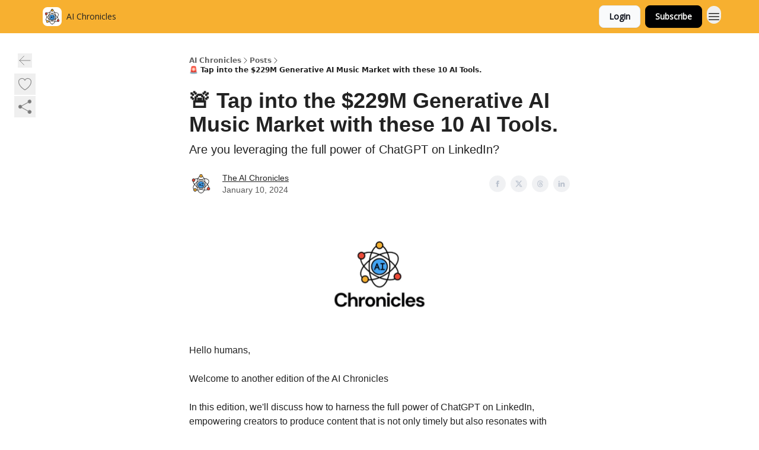

--- FILE ---
content_type: text/html; charset=utf-8
request_url: https://theaichronicles.beehiiv.com/p/tap-229m-generative-ai-music-market-10-ai-tools
body_size: 43248
content:
<!DOCTYPE html><html lang="en" class="h-full antialiased"><head><meta charSet="utf-8"/><meta name="viewport" content="width=device-width, initial-scale=1, shrink-to-fit=no"/><link rel="preload" as="image" href="https://media.beehiiv.com/cdn-cgi/image/fit=scale-down,format=auto,onerror=redirect,quality=80/uploads/publication/logo/4d3813ba-585a-4f25-8766-695cec3c0e3b/thumb_Chronicles_visual.png"/><meta name="mobile-web-app-capable" content="yes"/><meta name="apple-mobile-web-app-capable" content="yes"/><meta name="apple-mobile-web-app-status-bar-style" content="black-translucent"/><meta name="theme-color" content="#000000"/><title>🚨 Tap into the $229M Generative AI Music Market with these 10 AI Tools.</title><meta name="keywords" content="education, artificial intelligence, technology"/><meta name="author"/><meta name="description" content="Are you leveraging the full power of ChatGPT on LinkedIn?"/><meta property="og:type" content="website"/><meta property="og:url" content="https://theaichronicles.beehiiv.com/p/tap-229m-generative-ai-music-market-10-ai-tools"/><meta property="og:title" content="🚨 Tap into the $229M Generative AI Music Market with these 10 AI Tools."/><meta property="og:description" content="Are you leveraging the full power of ChatGPT on LinkedIn?"/><meta property="og:site_name" content="AI Chronicles"/><meta property="og:image" content="https://beehiiv-images-production.s3.amazonaws.com/uploads/publication/thumbnail/4d3813ba-585a-4f25-8766-695cec3c0e3b/landscape_AI_Chronicles_logo.png"/><meta property="og:image:width" content="1200"/><meta property="og:image:height" content="630"/><meta property="og:image:alt" content="Are you leveraging the full power of ChatGPT on LinkedIn?"/><meta name="twitter:url" content="https://theaichronicles.beehiiv.com/p/tap-229m-generative-ai-music-market-10-ai-tools"/><meta name="twitter:title" content="🚨 Tap into the $229M Generative AI Music Market with these 10 AI Tools."/><meta name="twitter:description" content="Are you leveraging the full power of ChatGPT on LinkedIn?"/><meta name="twitter:image" content="https://beehiiv-images-production.s3.amazonaws.com/uploads/publication/thumbnail/4d3813ba-585a-4f25-8766-695cec3c0e3b/landscape_AI_Chronicles_logo.png"/><meta name="twitter:card" content="summary_large_image"/><meta name="fb:app_id" content="1932054120322754"/><link rel="canonical" href="https://theaichronicles.beehiiv.com/p/tap-229m-generative-ai-music-market-10-ai-tools"/><link rel="icon" href="https://media.beehiiv.com/cdn-cgi/image/fit=scale-down,format=auto,onerror=redirect,quality=80/uploads/publication/logo/4d3813ba-585a-4f25-8766-695cec3c0e3b/thumb_Chronicles_visual.png" as="image"/><link rel="preload" href="https://fonts.googleapis.com/css2?family=Poppins&amp;display=swap" as="style"/><link rel="preload" href="https://fonts.googleapis.com/css2?family=Open+Sans&amp;display=swap" as="style"/><link rel="apple-touch-icon" href="https://media.beehiiv.com/cdn-cgi/image/fit=scale-down,format=auto,onerror=redirect,quality=80/uploads/publication/logo/4d3813ba-585a-4f25-8766-695cec3c0e3b/thumb_Chronicles_visual.png"/><link rel="apple-touch-startup-image" href="https://media.beehiiv.com/cdn-cgi/image/fit=scale-down,format=auto,onerror=redirect,quality=80/uploads/publication/thumbnail/4d3813ba-585a-4f25-8766-695cec3c0e3b/landscape_AI_Chronicles_logo.png"/><link rel="preconnect" href="https://fonts.googleapis.com"/><link rel="preconnect" href="https://fonts.gstatic.com"/><link rel="modulepreload" href="/assets/manifest-b2654615.js"/><link rel="modulepreload" href="/assets/entry.client-CKZO0T8I.js"/><link rel="modulepreload" href="/assets/jsx-runtime-D_zvdyIk.js"/><link rel="modulepreload" href="/assets/dayjs.min-CbEDKPDS.js"/><link rel="modulepreload" href="/assets/index-CA1QMJM1.js"/><link rel="modulepreload" href="/assets/i18next-BGmvVs3U.js"/><link rel="modulepreload" href="/assets/_commonjs-dynamic-modules-DYdcYuXE.js"/><link rel="modulepreload" href="/assets/components-CDnF6jgg.js"/><link rel="modulepreload" href="/assets/utils-LTbePiyI.js"/><link rel="modulepreload" href="/assets/context-Bwu3EjYo.js"/><link rel="modulepreload" href="/assets/index-C2Wmn3CM.js"/><link rel="modulepreload" href="/assets/types-BHvz6gHZ.js"/><link rel="modulepreload" href="/assets/index-D8zhV09I.js"/><link rel="modulepreload" href="/assets/index-DF0K7BJx.js"/><link rel="modulepreload" href="/assets/useTranslation-7emdoBE-.js"/><link rel="modulepreload" href="/assets/index-DVrHMvy9.js"/><link rel="modulepreload" href="/assets/index-UUoVMeEN.js"/><link rel="modulepreload" href="/assets/index-BOvMsE0C.js"/><link rel="modulepreload" href="/assets/useWebThemeContext-CmV6bBQk.js"/><link rel="modulepreload" href="/assets/PoweredByBeehiiv-DyHJ2OwH.js"/><link rel="modulepreload" href="/assets/popover-CtP4D98b.js"/><link rel="modulepreload" href="/assets/useIsLoggedIn-CvksOLNe.js"/><link rel="modulepreload" href="/assets/CreateAction-DXWTj465.js"/><link rel="modulepreload" href="/assets/YoutubeIcon-CtWvkJ0C.js"/><link rel="modulepreload" href="/assets/Image-DyNcKS9j.js"/><link rel="modulepreload" href="/assets/index-8_sSNTZb.js"/><link rel="modulepreload" href="/assets/index-DKsTtm2M.js"/><link rel="modulepreload" href="/assets/index-B8GQI2Fq.js"/><link rel="modulepreload" href="/assets/menu-nXKPOoxf.js"/><link rel="modulepreload" href="/assets/transition-BN90uF0Q.js"/><link rel="modulepreload" href="/assets/SlideUpModal-BZMNXi-I.js"/><link rel="modulepreload" href="/assets/index-DcpNk-OI.js"/><link rel="modulepreload" href="/assets/ChevronDownIcon-tiMB8vJv.js"/><link rel="modulepreload" href="/assets/XMarkIcon-GKC_QxxJ.js"/><link rel="modulepreload" href="/assets/dialog-DwhCceVT.js"/><link rel="modulepreload" href="/assets/index-B3TJ2eZq.js"/><link rel="modulepreload" href="/assets/local_storage-BVeZnzr2.js"/><link rel="modulepreload" href="/assets/useNonRevalidatingFetcher-CIlCJzGV.js"/><link rel="modulepreload" href="/assets/index-D1U6fvOv.js"/><link rel="modulepreload" href="/assets/useIsMobile-BoRLS4Tc.js"/><link rel="modulepreload" href="/assets/disclosure-B6hTImc-.js"/><link rel="modulepreload" href="/assets/SparklesIcon-5ENSAVLt.js"/><link rel="modulepreload" href="/assets/useSignupRedirects-CfAODB0a.js"/><link rel="modulepreload" href="/assets/useToast-B9Opy2-n.js"/><link rel="modulepreload" href="/assets/useTypedLoaderData-D39tE2Tb.js"/><link rel="modulepreload" href="/assets/useWebBuilderCommunicator-DvmqLaEk.js"/><link rel="modulepreload" href="/assets/CheckIcon-DtV1NmkU.js"/><link rel="modulepreload" href="/assets/XMarkIcon-BOyxt3QH.js"/><link rel="modulepreload" href="/assets/index-C9-YuB-1.js"/><link rel="modulepreload" href="/assets/StatusInputs-1bAxfxmQ.js"/><link rel="modulepreload" href="/assets/use-root-containers-Dzlcg8Bs.js"/><link rel="modulepreload" href="/assets/render-Dhap4zyL.js"/><link rel="modulepreload" href="/assets/use-owner-CDeqVgFr.js"/><link rel="modulepreload" href="/assets/focus-management-rtikiTLn.js"/><link rel="modulepreload" href="/assets/hidden-CBKR2RV2.js"/><link rel="modulepreload" href="/assets/keyboard-Cg_HI6km.js"/><link rel="modulepreload" href="/assets/use-resolve-button-type-LaOdnbqe.js"/><link rel="modulepreload" href="/assets/bugs-8psK71Yj.js"/><link rel="modulepreload" href="/assets/use-disposables-6afhnhkk.js"/><link rel="modulepreload" href="/assets/use-tree-walker-bdvfN6LB.js"/><link rel="modulepreload" href="/assets/use-is-mounted-C_LUTp-s.js"/><link rel="modulepreload" href="/assets/LoginWithPasswordAction-DSenH9Pz.js"/><link rel="modulepreload" href="/assets/usePublication-DHK6B5Ka.js"/><link rel="modulepreload" href="/assets/Input-CMETmDZe.js"/><link rel="modulepreload" href="/assets/RedirectToHiddenInput-hlWjNBsT.js"/><link rel="modulepreload" href="/assets/description-IaECp9Xo.js"/><link rel="modulepreload" href="/assets/index-CE-mgSRd.js"/><link rel="modulepreload" href="/assets/root-D-MW28Z_.js"/><link rel="modulepreload" href="/assets/index-CJp_18WL.js"/><link rel="modulepreload" href="/assets/BackButton-IdKt9MP9.js"/><link rel="modulepreload" href="/assets/index-Bt617SOE.js"/><link rel="modulepreload" href="/assets/HeroChatIcon-CQyl87w8.js"/><link rel="modulepreload" href="/assets/LockClosedIcon-CFFHGJK5.js"/><link rel="modulepreload" href="/assets/FreeGatedContent-Cvdrp6Wr.js"/><link rel="modulepreload" href="/assets/index-D1orRRh3.js"/><link rel="modulepreload" href="/assets/ChevronRightIcon-ZucfioMY.js"/><link rel="modulepreload" href="/assets/index-DDqy-sJm.js"/><link rel="modulepreload" href="/assets/relativeTime-Cy5rC2BZ.js"/><link rel="modulepreload" href="/assets/fonts-CjUFERM6.js"/><link rel="modulepreload" href="/assets/ArrowLeftIcon-BtwsvlTE.js"/><link rel="modulepreload" href="/assets/_slug-Cdv22gto.js"/><script>window.__AppGlobals__={"SENTRY_CLIENT_DSN":"https://35c3cc890abe9dbb51e6e513fcd6bbca@o922922.ingest.us.sentry.io/4507170453979136","SENTRY_ENV":"production","SENTRY_RELEASE":"1fa5ec5b1d739ed32d78d63e5a10814aafebdd36","STRIPE_PUBLISHABLE_KEY":"pk_live_51IekcQKHPFAlBzyyGNBguT5BEI7NEBqrTxJhsYN1FI1lQb9iWxU5U2OXfi744NEMx5p7EDXh08YXrudrZkkG9bGc00ZCrkXrxL","VAPID_PUBLIC_KEY":"BEhdtfPr1iefl9Jd16511ML4L5eC4dp4exGTAqE95rZEgjRPqc-k1FymD_b-e7XaC5g43hejZ0y_VGJq72zncjY","VITE_HUMAN_ENABLED":"true","VITE_HUMAN_URL":"//client.px-cloud.net/PXeBumDLwe/main.min.js","VITE_ADNETWORK_PIXELJS_URL":"https://beehiiv-adnetwork-production.s3.amazonaws.com/pixel-js.js","VITE_ADNETWORK_PIXELV2_URL":"https://beehiiv-adnetwork-production.s3.amazonaws.com/pixel-v2.js","RELEASE_VERSION":"v244","VITE_BIRDIE_CLIENT_ID":"q2je1lwj","ENABLE_SENTRY_DEV":false};</script><link rel="stylesheet" href="https://fonts.googleapis.com/css2?family=Poppins&amp;display=swap"/><link rel="stylesheet" href="https://fonts.googleapis.com/css2?family=Open+Sans&amp;display=swap"/><script type="application/ld+json">{"@context":"https://schema.org","@type":"WebPage","identifier":"tap-229m-generative-ai-music-market-10-ai-tools","url":"http://theaichronicles.beehiiv.com/p/tap-229m-generative-ai-music-market-10-ai-tools","mainEntityOfPage":{"@type":"WebPage","@id":"http://theaichronicles.beehiiv.com/p/tap-229m-generative-ai-music-market-10-ai-tools"},"headline":"🚨 Tap into the $229M Generative AI Music Market with these 10 AI Tools.","description":"Are you leveraging the full power of ChatGPT on LinkedIn?","datePublished":"2024-01-10T12:45:00.000Z","dateModified":"2025-04-14T12:58:37Z","isAccessibleForFree":true,"image":{"@type":"ImageObject","url":"https://beehiiv-images-production.s3.amazonaws.com/uploads/publication/thumbnail/4d3813ba-585a-4f25-8766-695cec3c0e3b/landscape_AI_Chronicles_logo.png"},"author":{"@type":"Person","name":"The AI Chronicles","image":{"@type":"ImageObject","contentUrl":"https://beehiiv-images-production.s3.amazonaws.com/uploads/user/profile_picture/8014dd98-5541-4749-81ef-6d6e4e27b04b/Chronicles_visual.png","thumbnailUrl":"https://beehiiv-images-production.s3.amazonaws.com/uploads/user/profile_picture/8014dd98-5541-4749-81ef-6d6e4e27b04b/thumb_Chronicles_visual.png"}},"publisher":{"@type":"Organization","name":"AI Chronicles","url":"https://theaichronicles.beehiiv.com/","identifier":"4d3813ba-585a-4f25-8766-695cec3c0e3b","sameAs":["https://twitter.com/TheAI_Studio","https://www.linkedin.com/company/the-ai-studio/"],"logo":{"@type":"ImageObject","url":"https://media.beehiiv.com/cdn-cgi/image/fit=scale-down,format=auto,onerror=redirect,quality=80/uploads/publication/logo/4d3813ba-585a-4f25-8766-695cec3c0e3b/Chronicles_visual.png","contentUrl":"https://media.beehiiv.com/cdn-cgi/image/fit=scale-down,format=auto,onerror=redirect,quality=80/uploads/publication/logo/4d3813ba-585a-4f25-8766-695cec3c0e3b/Chronicles_visual.png","thumbnailUrl":"https://media.beehiiv.com/cdn-cgi/image/fit=scale-down,format=auto,onerror=redirect,quality=80/uploads/publication/logo/4d3813ba-585a-4f25-8766-695cec3c0e3b/thumb_Chronicles_visual.png"},"image":{"@type":"ImageObject","url":"https://media.beehiiv.com/cdn-cgi/image/fit=scale-down,format=auto,onerror=redirect,quality=80/uploads/publication/logo/4d3813ba-585a-4f25-8766-695cec3c0e3b/Chronicles_visual.png","contentUrl":"https://media.beehiiv.com/cdn-cgi/image/fit=scale-down,format=auto,onerror=redirect,quality=80/uploads/publication/logo/4d3813ba-585a-4f25-8766-695cec3c0e3b/Chronicles_visual.png","thumbnailUrl":"https://media.beehiiv.com/cdn-cgi/image/fit=scale-down,format=auto,onerror=redirect,quality=80/uploads/publication/logo/4d3813ba-585a-4f25-8766-695cec3c0e3b/thumb_Chronicles_visual.png"}},"breadcrumb":{"@type":"BreadcrumbList","itemListElement":[{"@type":"ListItem","position":1,"item":{"@id":"https://theaichronicles.beehiiv.com/","name":"AI Chronicles"}},{"@type":"ListItem","position":2,"item":{"@id":"http://theaichronicles.beehiiv.com/p/tap-229m-generative-ai-music-market-10-ai-tools","name":"🚨 Tap into the $229M Generative AI Music Market with these 10 AI Tools."}}]}}</script><style>:root {
  --wt-primary-color: #000002;
  --wt-text-on-primary-color: #FFFFFF;

  --wt-secondary-color: #F9FAFB;
  --wt-text-on-secondary-color: #030712;

  --wt-tertiary-color: #FFFFFF;
  --wt-text-on-tertiary-color: #222222;

  --wt-background-color: #FFFFFF;
  --wt-text-on-background-color: #222222;

  --wt-subscribe-background-color: #222222;
  --wt-text-on-subscribe-background-color: #FFFFFF;

  --wt-header-font: "Poppins", ui-sans-serif, system-ui, -apple-system, BlinkMacSystemFont, "Segoe UI", Roboto,"Helvetica Neue", Arial, "Noto Sans", sans-serif, "Apple Color Emoji", "Segoe UI Emoji", "Segoe UI Symbol", "Noto Color Emoji";
  --wt-body-font: "Open Sans", ui-sans-serif, system-ui, -apple-system, BlinkMacSystemFont, "Segoe UI", Roboto, "Helvetica Neue", Arial, "Noto Sans", sans-serif, "Apple Color Emoji", "Segoe UI Emoji", "Segoe UI Symbol", "Noto Color Emoji";
  --wt-button-font: "Open Sans", ui-sans-serif, system-ui, -apple-system, BlinkMacSystemFont, "Segoe UI", Roboto, "Helvetica Neue", Arial, "Noto Sans", sans-serif, "Apple Color Emoji", "Segoe UI Emoji", "Segoe UI Symbol", "Noto Color Emoji";

  --wt-border-radius: 8px
}

.bg-wt-primary { background-color: var(--wt-primary-color); }
.text-wt-primary { color: var(--wt-primary-color); }
.border-wt-primary { border-color: var(--wt-primary-color); }

.bg-wt-text-on-primary { background-color: var(--wt-text-on-primary-color); }
.text-wt-text-on-primary { color: var(--wt-text-on-primary-color); }
.border-wt-text-on-primary { border-color: var(--wt-text-on-primary-color); }

.bg-wt-secondary { background-color: var(--wt-secondary-color); }
.text-wt-secondary { color: var(--wt-secondary-color); }
.border-wt-secondary { border-color: var(--wt-secondary-color); }

.bg-wt-text-on-secondary { background-color: var(--wt-text-on-secondary-color); }
.text-wt-text-on-secondary { color: var(--wt-text-on-secondary-color); }
.border-wt-text-on-secondary { border-color: var(--wt-text-on-secondary-color); }

.bg-wt-tertiary { background-color: var(--wt-tertiary-color); }
.text-wt-tertiary { color: var(--wt-tertiary-color); }
.border-wt-tertiary { border-color: var(--wt-tertiary-color); }

.bg-wt-text-on-tertiary { background-color: var(--wt-text-on-tertiary-color); }
.text-wt-text-on-tertiary { color: var(--wt-text-on-tertiary-color); }
.border-wt-text-on-tertiary { border-color: var(--wt-text-on-tertiary-color); }

.bg-wt-background { background-color: var(--wt-background-color); }
.text-wt-background { color: var(--wt-background-color); }
.border-wt-background { border-color: var(--wt-background-color); }

.bg-wt-text-on-background { background-color: var(--wt-text-on-background-color); }
.text-wt-text-on-background { color: var(--wt-text-on-background-color); }
.border-wt-text-on-background { border-color: var(--wt-text-on-background-color); }

.bg-wt-subscribe-background { background-color: var(--wt-subscribe-background-color); }
.text-wt-subscribe-background { color: var(--wt-subscribe-background-color); }
.border-wt-subscribe-background { border-color: var(--wt-subscribe-background-color); }

.bg-wt-text-on-subscribe-background { background-color: var(--wt-text-on-subscribe-background-color); }
.text-wt-text-on-subscribe-background { color: var(--wt-text-on-subscribe-background-color); }
.border-wt-text-on-subscribe-background { border-color: var(--wt-text-on-subscribe-background-color); }

.rounded-wt { border-radius: var(--wt-border-radius); }

.wt-header-font { font-family: var(--wt-header-font); }
.wt-body-font { font-family: var(--wt-body-font); }
.wt-button-font { font-family: var(--wt-button-font); }

input:focus { --tw-ring-color: transparent !important; }

li a { word-break: break-word; }

@media only screen and (max-width:667px) {
  .mob-stack {
    display: block !important;
    width: 100% !important;
  }

  .mob-w-full {
    width: 100% !important;
  }
}

</style><link rel="stylesheet" href="/assets/root-BdoyxwOb.css"/><link rel="stylesheet" href="/assets/BackButton-icJ-rWaN.css"/></head><body class="flex h-full flex-col bg-wt-background text-wt-text-on-background"><div class=""><div class="flex min-h-screen flex-col"><div></div><div id="_rht_toaster" style="position:fixed;z-index:9999;top:16px;left:16px;right:16px;bottom:16px;pointer-events:none"></div><nav class="px-4 sm:px-6 w-full py-2" style="background-color:#f7b030"><div class="mx-auto w-full max-w-6xl"><div class="mx-auto flex items-center justify-between"><div class="flex items-center space-x-2"><a class="rounded-lg transition:all px-2 py-1 hover:bg-black/5" data-discover="true" href="/"><div class="flex items-center space-x-2"><div class="w-8 h-8 overflow-hidden rounded-wt"><figure class="aspect-square relative h-full overflow-hidden w-full"><img class="absolute inset-0 h-full w-full object-cover" width="100" height="100" src="https://media.beehiiv.com/cdn-cgi/image/fit=scale-down,format=auto,onerror=redirect,quality=80/uploads/publication/logo/4d3813ba-585a-4f25-8766-695cec3c0e3b/thumb_Chronicles_visual.png" alt="AI Chronicles logo"/></figure></div><span style="color:#222222;font-family:Open Sans, sans-ui-sans-serif, system-ui, -apple-system, BlinkMacSystemFont, &quot;Segoe UI&quot;, Roboto,&quot;Helvetica Neue&quot;, Arial, &quot;Noto Sans&quot;, sans-serif, &quot;Apple Color Emoji&quot;, &quot;Segoe UI Emoji&quot;, &quot;Segoe UI Symbol&quot;, &quot;Noto Color Emoji&quot;" class="hidden text-sm sm:text-md wt-text-primary md:block text-md font-regular font-ariel">AI Chronicles</span></div></a><div class="opacity-0 block"><div class="z-20 flex gap-1"></div></div></div><div class="flex items-center space-x-2"><div class="flex items-center space-x-2"><button class="border font-medium shadow-sm wt-button-font inline-flex items-center disabled:bg-gray-400 disabled:cursor-not-allowed focus:outline-none focus:ring-2 focus:ring-offset-2 justify-center transition-colors rounded-wt px-4 py-2 text-sm border-gray-300 text-gray-700 bg-white shadow-md focus:ring-wt-primary !text-sm !font-semibold shadow-none" style="background:#F9FAFB;border:1px solid #E5E7EB;color:#030712;font-family:Open Sans">Login</button><a class="border font-medium shadow-sm wt-button-font inline-flex items-center disabled:bg-gray-400 disabled:cursor-not-allowed focus:outline-none focus:ring-2 focus:ring-offset-2 justify-center transition-colors rounded-wt px-4 py-2 text-sm border-wt-primary text-wt-text-on-primary bg-wt-primary disabled:border-gray-500 focus:ring-wt-primary whitespace-nowrap !text-sm !font-semibold shadow-none" style="background:#000002;border:1px solid #000002;color:#FFFFFF;font-family:Open Sans" data-discover="true" href="/subscribe">Subscribe</a></div><div class="relative inline-block text-left" data-headlessui-state=""><button aria-label="Menu" class="rounded-full transition-all" id="headlessui-menu-button-_R_6jl5_" type="button" aria-haspopup="menu" aria-expanded="false" data-headlessui-state=""><div class="mt-1.5 rounded hover:bg-black/5" style="color:#222222"><svg xmlns="http://www.w3.org/2000/svg" fill="none" viewBox="0 0 24 24" stroke-width="1.5" stroke="currentColor" aria-hidden="true" data-slot="icon" class="h-6 w-6"><path stroke-linecap="round" stroke-linejoin="round" d="M3.75 6.75h16.5M3.75 12h16.5m-16.5 5.25h16.5"></path></svg></div></button></div></div></div></div></nav><main class="flex-grow"><div><div class="sticky top-0 z-50 w-full"><div aria-valuemax="100" aria-valuemin="0" aria-valuenow="0" aria-valuetext="0%" role="progressbar" data-state="loading" data-value="0" data-max="100" class="relative overflow-hidden h-1.5 bg-transparent w-full"><div data-state="loading" data-value="0" data-max="100" class="h-full w-full bg-wt-primary" style="width:0%"></div></div></div><div class="fixed bottom-0 left-0 z-50 px-4"></div><script type="module">
var e, t, r, i, n;
(t = {}),
  (r = {}),
  null ==
    (i = (e =
      "undefined" != typeof globalThis
        ? globalThis
        : "undefined" != typeof self
          ? self
          : "undefined" != typeof window
            ? window
            : "undefined" != typeof global
              ? global
              : {}).parcelRequire326a) &&
    (((i = function (e) {
      if (e in t) return t[e].exports;
      if (e in r) {
        var i = r[e];
        delete r[e];
        var n = { id: e, exports: {} };
        return (t[e] = n), i.call(n.exports, n, n.exports), n.exports;
      }
      var o = Error("Cannot find module '" + e + "'");
      throw ((o.code = "MODULE_NOT_FOUND"), o);
    }).register = function (e, t) {
      r[e] = t;
    }),
    (e.parcelRequire326a = i)),
  (n = i.register)("gUOGs", function (e, t) {
    Object.defineProperty(e.exports, "__esModule", { value: !0 });
    var r,
      n = i("kBCj4"),
      o = i("53LBo"),
      s = [],
      a = (function () {
        function e(e) {
          (this.$$observationTargets = []),
            (this.$$activeTargets = []),
            (this.$$skippedTargets = []);
          var t =
            void 0 === e
              ? "Failed to construct 'ResizeObserver': 1 argument required, but only 0 present."
              : "function" != typeof e
                ? "Failed to construct 'ResizeObserver': The callback provided as parameter 1 is not a function."
                : void 0;
          if (t) throw TypeError(t);
          this.$$callback = e;
        }
        return (
          (e.prototype.observe = function (e) {
            var t = d("observe", e);
            if (t) throw TypeError(t);
            u(this.$$observationTargets, e) >= 0 ||
              (this.$$observationTargets.push(new n.ResizeObservation(e)),
              0 > s.indexOf(this) && (s.push(this), v()));
          }),
          (e.prototype.unobserve = function (e) {
            var t = d("unobserve", e);
            if (t) throw TypeError(t);
            var r = u(this.$$observationTargets, e);
            r < 0 ||
              (this.$$observationTargets.splice(r, 1),
              0 === this.$$observationTargets.length && c(this));
          }),
          (e.prototype.disconnect = function () {
            (this.$$observationTargets = []),
              (this.$$activeTargets = []),
              c(this);
          }),
          e
        );
      })();
    function c(e) {
      var t = s.indexOf(e);
      t >= 0 && (s.splice(t, 1), $());
    }
    function d(e, t) {
      return void 0 === t
        ? "Failed to execute '" +
            e +
            "' on 'ResizeObserver': 1 argument required, but only 0 present."
        : t && t.nodeType === window.Node.ELEMENT_NODE
          ? void 0
          : "Failed to execute '" +
            e +
            "' on 'ResizeObserver': parameter 1 is not of type 'Element'.";
    }
    function u(e, t) {
      for (var r = 0; r < e.length; r += 1) if (e[r].target === t) return r;
      return -1;
    }
    e.exports.ResizeObserver = a;
    var l = function (e) {
        s.forEach(function (t) {
          (t.$$activeTargets = []),
            (t.$$skippedTargets = []),
            t.$$observationTargets.forEach(function (r) {
              r.isActive() &&
                (h(r.target) > e
                  ? t.$$activeTargets.push(r)
                  : t.$$skippedTargets.push(r));
            });
        });
      },
      f = function () {
        var e = 1 / 0;
        return (
          s.forEach(function (t) {
            if (t.$$activeTargets.length) {
              var r = [];
              t.$$activeTargets.forEach(function (t) {
                var i = new o.ResizeObserverEntry(t.target);
                r.push(i),
                  (t.$$broadcastWidth = i.contentRect.width),
                  (t.$$broadcastHeight = i.contentRect.height);
                var n = h(t.target);
                n < e && (e = n);
              }),
                t.$$callback(r, t),
                (t.$$activeTargets = []);
            }
          }),
          e
        );
      },
      p = function () {
        var e = new window.ErrorEvent("ResizeLoopError", {
          message:
            "ResizeObserver loop completed with undelivered notifications.",
        });
        window.dispatchEvent(e);
      },
      h = function (e) {
        for (var t = 0; e.parentNode; ) (e = e.parentNode), (t += 1);
        return t;
      },
      g = function () {
        for (
          l(0);
          s.some(function (e) {
            return !!e.$$activeTargets.length;
          });

        )
          l(f());
        s.some(function (e) {
          return !!e.$$skippedTargets.length;
        }) && p();
      },
      v = function () {
        r || b();
      },
      b = function () {
        r = window.requestAnimationFrame(function () {
          g(), b();
        });
      },
      $ = function () {
        r &&
          !s.some(function (e) {
            return !!e.$$observationTargets.length;
          }) &&
          (window.cancelAnimationFrame(r), (r = void 0));
      };
    e.exports.install = function () {
      return (window.ResizeObserver = a);
    };
  }),
  n("kBCj4", function (e, t) {
    Object.defineProperty(e.exports, "__esModule", { value: !0 });
    var r = i("ardMU"),
      n = (function () {
        function e(e) {
          (this.target = e),
            (this.$$broadcastWidth = this.$$broadcastHeight = 0);
        }
        return (
          Object.defineProperty(e.prototype, "broadcastWidth", {
            get: function () {
              return this.$$broadcastWidth;
            },
            enumerable: !0,
            configurable: !0,
          }),
          Object.defineProperty(e.prototype, "broadcastHeight", {
            get: function () {
              return this.$$broadcastHeight;
            },
            enumerable: !0,
            configurable: !0,
          }),
          (e.prototype.isActive = function () {
            var e = r.ContentRect(this.target);
            return (
              !!e &&
              (e.width !== this.broadcastWidth ||
                e.height !== this.broadcastHeight)
            );
          }),
          e
        );
      })();
    e.exports.ResizeObservation = n;
  }),
  n("ardMU", function (e, t) {
    Object.defineProperty(e.exports, "__esModule", { value: !0 }),
      (e.exports.ContentRect = function (e) {
        if ("getBBox" in e) {
          var t = e.getBBox();
          return Object.freeze({
            height: t.height,
            left: 0,
            top: 0,
            width: t.width,
          });
        }
        var r = window.getComputedStyle(e);
        return Object.freeze({
          height: parseFloat(r.height || "0"),
          left: parseFloat(r.paddingLeft || "0"),
          top: parseFloat(r.paddingTop || "0"),
          width: parseFloat(r.width || "0"),
        });
      });
  }),
  n("53LBo", function (e, t) {
    Object.defineProperty(e.exports, "__esModule", { value: !0 });
    var r = i("ardMU");
    e.exports.ResizeObserverEntry = function (e) {
      (this.target = e), (this.contentRect = r.ContentRect(e));
    };
  }),
  (function () {
    if (
      !(function () {
        if (!window.__stwts || !Object.keys(window.__stwts).length)
          return (
            (window.__stwts = { buildVersion: "1.0.0", widgets: { init: !0 } }),
            !0
          );
      })()
    )
      return;
    function e(e, t) {
      t <= 300 && (e.style.width = "300px"),
        t >= 600 && (e.style.width = "600px"),
        t > 300 && t < 600 && (e.style.width = `${t}px`);
    }
    "undefined" == typeof ResizeObserver && i("gUOGs").install();
    let t = new (ResizeObserver || window.ResizeObserver)(function (t) {
      t.forEach((t) => {
        let r = t?.contentRect?.width,
          i = t.target.querySelector("iframe");
        r && i && e(i, r);
      });
    });

    function loadStocktwitsEmbeds() {
      Array.from(
        document.querySelectorAll("blockquote.stocktwits-embedded-post"),
      ).forEach((r) => {
        !(function (t, r) {
          if (t.getAttribute("visited")) return;
          let i = t.getAttribute("data-origin"),
            n = t.getAttribute("data-id"),
            o = document.createElement("div");
          (o.style.display = "flex"),
            (o.style.maxWidth = "600px"),
            (o.style.width = "100%"),
            (o.style.marginTop = "10px"),
            (o.style.marginBottom = "10px");
          let s = document.createElement("iframe");
          o.appendChild(s);
          let a = `${i}/embeddable/message/${n}`;
          (s.style.width = "640px"),
            (s.style.height = "0"),
            (s.style.maxWidth = "600px"),
            (s.style.position = "static"),
            (s.style.visibility = "visible"),
            (s.style.display = "block"),
            (s.style.flexGrow = "1"),
            s.setAttribute("frameborder", "0"),
            s.setAttribute("allowtransparency", "true"),
            s.setAttribute("scrolling", "no"),
            s.setAttribute("allowfullscreen", "true");
          let c = !1,
            d = null;
          function u(e) {
            c = !0;
            let { height: r } = e.data;
            void 0 !== r && (s.style.height = `${r}px`),
              document.body.contains(t) && t.remove();
          }
          t.parentNode.insertBefore(o, t), t.setAttribute("visited", true),
            s.addEventListener("load", function () {
              e(s, o.clientWidth),
                (function () {
                  let e = () => {
                    ((d = new MessageChannel()).port1.onmessage = u),
                      s.contentWindow.postMessage(
                        { message: "initialize" },
                        "*",
                        [d.port2],
                      );
                  };
                  e();
                  let t = setInterval(() => {
                    c ? clearInterval(t) : e();
                  }, 60);
                })();
            }),
            s.setAttribute("src", a),
            r.observe(o);
        })(r, t);
      });
    }

    window.__stwts.loadStocktwitsEmbeds = loadStocktwitsEmbeds;
  })();
</script><div class="relative mx-auto max-w-6xl px-4"><div class="fixed bottom-0 left-0 top-auto z-20 w-full rounded bg-wt-background shadow-xl transition-all duration-300 ease-in-out md:bottom-auto md:z-auto md:!w-fit md:border-none md:shadow-none opacity-100 md:top-20"><div class="absolute left-0 top-0 w-full border border-t border-wt-text-on-background bg-wt-background opacity-10 md:hidden"></div><div class="mx-auto w-full max-w-6xl px-0 lg:px-4"><div class="flex flex-col gap-8 md:h-40"><div class=""><div class="grid grid-cols-3 p-4 px-8 sm:p-2 sm:px-2 md:grid-cols-1 md:gap-2"><div class="relative flex flex-col justify-center md:left-1"><div class="flex h-7 w-7 items-center justify-center rounded-wt transition-all hover:bg-black/5"><button class="cursor-pointer"><svg xmlns="http://www.w3.org/2000/svg" fill="none" viewBox="0 0 24 24" stroke-width="1.5" stroke="currentColor" aria-hidden="true" data-slot="icon" class="h-6 w-6 stroke-1 text-wt-text-on-background opacity-50"><path stroke-linecap="round" stroke-linejoin="round" d="M10.5 19.5 3 12m0 0 7.5-7.5M3 12h18"></path></svg></button></div></div><div class="flex items-center justify-center gap-3 md:flex-col md:items-start md:gap-1"><button class="group" type="button"><div class="text-wt-text-on-background opacity-50 group-hover:opacity-100 flex items-center"><div class="rounded-full p-1 hover:bg-[#f3f4f6]"><svg xmlns="http://www.w3.org/2000/svg" fill="none" viewBox="0 0 24 24" stroke-width="1.5" stroke="currentColor" class="h-7 w-7 outline-none h-4 w-4 stroke-1"><path stroke-linecap="round" stroke-linejoin="round" d="M21 8.25c0-2.485-2.099-4.5-4.688-4.5-1.935 0-3.597 1.126-4.312 2.733-.715-1.607-2.377-2.733-4.313-2.733C5.1 3.75 3 5.765 3 8.25c0 7.22 9 12 9 12s9-4.78 9-12Z"></path></svg></div><span class="hidden text-transparent text-sm font-medium group-hover:opacity-100">0</span></div></button><div class="relative z-20 inline-block text-left md:z-0" data-headlessui-state=""><button class="relative right-[2px] top-[1.5px] outline-none md:right-[0px]" id="headlessui-menu-button-_R_3qlkl5_" type="button" aria-haspopup="menu" aria-expanded="false" data-headlessui-state=""><div class="flex items-center rounded-full p-1 hover:bg-[#f3f4f6]"><svg xmlns="http://www.w3.org/2000/svg" viewBox="0 0 24 24" stroke-width="1.5" stroke="currentColor" class="text-wt-text-on-background opacity-50 hover:opacity-100 h-7 w-7 stroke-1 text-gray-400"><path stroke-linecap="round" stroke-linejoin="round" d="M7.217 10.907a2.25 2.25 0 1 0 0 2.186m0-2.186c.18.324.283.696.283 1.093s-.103.77-.283 1.093m0-2.186 9.566-5.314m-9.566 7.5 9.566 5.314m0 0a2.25 2.25 0 1 0 3.935 2.186 2.25 2.25 0 0 0-3.935-2.186Zm0-12.814a2.25 2.25 0 1 0 3.933-2.185 2.25 2.25 0 0 0-3.933 2.185Z"></path></svg></div></button></div></div></div></div></div></div></div><div class=""><div class="mx-auto flex max-w-2xl flex-col pb-4"><div class="mt-8" style="padding-left:15px;padding-right:15px"><ul class="flex flex-wrap items-center gap-2 text-xs font-semibold"><li class="flex items-center gap-2 text-wt-text-on-background"><a href="../" class="opacity-70">AI Chronicles</a><svg xmlns="http://www.w3.org/2000/svg" fill="none" viewBox="0 0 24 24" stroke-width="1.5" stroke="currentColor" aria-hidden="true" data-slot="icon" height="14px"><path stroke-linecap="round" stroke-linejoin="round" d="m8.25 4.5 7.5 7.5-7.5 7.5"></path></svg></li><li class="flex items-center gap-2 text-wt-text-on-background"><span class="opacity-70">Posts</span><svg xmlns="http://www.w3.org/2000/svg" fill="none" viewBox="0 0 24 24" stroke-width="1.5" stroke="currentColor" aria-hidden="true" data-slot="icon" height="14px"><path stroke-linecap="round" stroke-linejoin="round" d="m8.25 4.5 7.5 7.5-7.5 7.5"></path></svg></li><li class="flex items-center gap-2 text-wt-text-on-background"><span class="!opacity-100">🚨 Tap into the $229M Generative AI Music Market with these 10 AI Tools.</span></li></ul></div><div><div><div><link href="https://fonts.gstatic.com" rel="preconnect"><link href="https://fonts.googleapis.com/css2?family=Poppins&amp;display=swap" rel="stylesheet"><link href="https://fonts.googleapis.com/css2?family=Open+Sans&amp;display=swap" rel="stylesheet"><link href="https://fonts.googleapis.com/css2?family=Open+Sans&amp;display=swap" rel="stylesheet"><style type="text/css">
:root {
  --wt-primary-color: #000002;
  --wt-text-on-primary-color: #FFFFFF;

  --wt-secondary-color: #F9FAFB;
  --wt-text-on-secondary-color: #030712;

  --wt-tertiary-color: #FFFFFF;
  --wt-text-on-tertiary-color: #222222;

  --wt-background-color: #FFFFFF;
  --wt-text-on-background-color: #222222;

  --wt-subscribe-background-color: #222222;
  --wt-text-on-subscribe-background-color: #FFFFFF;

  --wt-header-font: "Poppins", ui-sans-serif, system-ui, -apple-system, BlinkMacSystemFont, "Segoe UI", Roboto,"Helvetica Neue", Arial, "Noto Sans", sans-serif, "Apple Color Emoji", "Segoe UI Emoji", "Segoe UI Symbol", "Noto Color Emoji";
  --wt-body-font: "Open Sans", ui-sans-serif, system-ui, -apple-system, BlinkMacSystemFont, "Segoe UI", Roboto, "Helvetica Neue", Arial, "Noto Sans", sans-serif, "Apple Color Emoji", "Segoe UI Emoji", "Segoe UI Symbol", "Noto Color Emoji";
  --wt-button-font: "Open Sans", ui-sans-serif, system-ui, -apple-system, BlinkMacSystemFont, "Segoe UI", Roboto, "Helvetica Neue", Arial, "Noto Sans", sans-serif, "Apple Color Emoji", "Segoe UI Emoji", "Segoe UI Symbol", "Noto Color Emoji";

  --wt-border-radius: 8px
}

.bg-wt-primary { background-color: var(--wt-primary-color); }
.text-wt-primary { color: var(--wt-primary-color); }
.border-wt-primary { border-color: var(--wt-primary-color); }

.bg-wt-text-on-primary { background-color: var(--wt-text-on-primary-color); }
.text-wt-text-on-primary { color: var(--wt-text-on-primary-color); }
.border-wt-text-on-primary { border-color: var(--wt-text-on-primary-color); }

.bg-wt-secondary { background-color: var(--wt-secondary-color); }
.text-wt-secondary { color: var(--wt-secondary-color); }
.border-wt-secondary { border-color: var(--wt-secondary-color); }

.bg-wt-text-on-secondary { background-color: var(--wt-text-on-secondary-color); }
.text-wt-text-on-secondary { color: var(--wt-text-on-secondary-color); }
.border-wt-text-on-secondary { border-color: var(--wt-text-on-secondary-color); }

.bg-wt-tertiary { background-color: var(--wt-tertiary-color); }
.text-wt-tertiary { color: var(--wt-tertiary-color); }
.border-wt-tertiary { border-color: var(--wt-tertiary-color); }

.bg-wt-text-on-tertiary { background-color: var(--wt-text-on-tertiary-color); }
.text-wt-text-on-tertiary { color: var(--wt-text-on-tertiary-color); }
.border-wt-text-on-tertiary { border-color: var(--wt-text-on-tertiary-color); }

.bg-wt-background { background-color: var(--wt-background-color); }
.text-wt-background { color: var(--wt-background-color); }
.border-wt-background { border-color: var(--wt-background-color); }

.bg-wt-text-on-background { background-color: var(--wt-text-on-background-color); }
.text-wt-text-on-background { color: var(--wt-text-on-background-color); }
.border-wt-text-on-background { border-color: var(--wt-text-on-background-color); }

.bg-wt-subscribe-background { background-color: var(--wt-subscribe-background-color); }
.text-wt-subscribe-background { color: var(--wt-subscribe-background-color); }
.border-wt-subscribe-background { border-color: var(--wt-subscribe-background-color); }

.bg-wt-text-on-subscribe-background { background-color: var(--wt-text-on-subscribe-background-color); }
.text-wt-text-on-subscribe-background { color: var(--wt-text-on-subscribe-background-color); }
.border-wt-text-on-subscribe-background { border-color: var(--wt-text-on-subscribe-background-color); }

.rounded-wt { border-radius: var(--wt-border-radius); }

.wt-header-font { font-family: var(--wt-header-font); }
.wt-body-font { font-family: var(--wt-body-font); }
.wt-button-font { font-family: var(--wt-button-font); }

input:focus { --tw-ring-color: transparent !important; }

li a { word-break: break-word; }

@media only screen and (max-width:667px) {
  .mob-stack {
    display: block !important;
    width: 100% !important;
  }

  .mob-w-full {
    width: 100% !important;
  }
}

</style><style></style><script async="" id="tiktok-script" src="https://www.tiktok.com/embed.js" type="text/javascript"></script><script async="" defer="" id="twitter-wjs" src="https://platform.twitter.com/widgets.js" type="text/javascript"></script><style>
  .table-base, .table-c, .table-h { border: 1px solid #C0C0C0; }
  .table-c { padding:5px; background-color:#FFFFFF; }
  .table-c p { color: #2D2D2D; font-family:'Helvetica',Arial,sans-serif !important; overflow-wrap: break-word; }
  .table-h { padding:5px; background-color:#F1F1F1; }
  .table-h p { color: #2A2A2A; font-family:'Trebuchet MS','Lucida Grande',Tahoma,sans-serif !important; overflow-wrap: break-word; }
</style></div><div class="bg-wt-background" style="color: var(--wt-text-on-background-color) !important;"><div class="rendered-post" style="max-width: 672px; margin: 0 auto;"><div class="bg-wt-background text-wt-text-on-background"><div style="padding-top:1.5rem; padding-bottom:1.5rem;"><style>
  .bh__byline_wrapper {
    font-size: .875rem;
    line-height: 1.25rem;
    vertical-align: middle;
    justify-content: space-between;
    display: block;
  }
  
  .bh__byline_social_wrapper {
    display: flex;
    margin-top: 0.5rem;
    align-items: center;
  }
  
  .bh__byline_social_wrapper > * + * {
    margin-left: 0.5rem;
  }
  
  @media (min-width: 768px) {
    .bh__byline_wrapper {
      display: flex;
    }
  
    .bh__byline_social_wrapper {
      margin-top: 0rem;
    }
  }
</style><div id="web-header" style="padding-left: 15px; padding-right: 15px; color: var(--wt-text-on-background-color) !important; padding-bottom: 2rem;"><h1 style="font-size: 36px; font-family:'Helvetica',Arial,sans-serif; line-height: 2.5rem; padding-bottom: 8px; font-weight: 700;">🚨 Tap into the $229M Generative AI Music Market with these 10 AI Tools.</h1><h2 style="font-size: 20px; font-family:'Helvetica',Arial,sans-serif; line-height: 1.75rem; padding-bottom: 20px; font-weight: 400;">Are you leveraging the full power of ChatGPT on LinkedIn?</h2><div class="bh__byline_wrapper"><div><div style="display:flex;"><div style="display:flex; flex-direction:row; justify-content:flex-start;"><div style="display:flex;"><img alt="Author" height="40" src="https://media.beehiiv.com/cdn-cgi/image/fit=scale-down,format=auto,onerror=redirect,quality=80/uploads/user/profile_picture/8014dd98-5541-4749-81ef-6d6e4e27b04b/thumb_Chronicles_visual.png" style="height:40px;width:40px;border:4px solid rgba(0,0,0,0);left:-4px;z-index:1;box-sizing:content-box;position:relative;border-radius:9999px;" width="40"></div><div style="display:flex; align-items:center;"><p style="left:8px;position:relative;font-family:'Helvetica',Arial,sans-serif;font-weight:normal;font-size:14px;color: var(--wt-text-on-background-color);margin:0px;line-height:20px;"><span><a href="https://theaichronicles.beehiiv.com/authors/8014dd98-5541-4749-81ef-6d6e4e27b04b" target="_blank" style="color:var(--wt-text-on-background-color) !important;text-decoration:underline !important;">The AI Chronicles</a></span><br><span class="text-wt-text-on-background" style="opacity:0.75;"> January 10, 2024 </span></p></div></div></div></div><div class="bh__byline_social_wrapper"><a href="https://www.facebook.com/sharer/sharer.php?u=https%3A%2F%2Ftheaichronicles.beehiiv.com%2Fp%2Ftap-229m-generative-ai-music-market-10-ai-tools" target="_blank"><div style="max-width:28px;"><svg fill="none" height="100%" viewBox="0 0 212 212" width="100%" xmlns="http://www.w3.org/2000/svg"><circle cx="106.214" cy="105.5" fill-opacity="0.15" fill="#9CA3AF" r="105.5"></circle><path d="M96.9223 92.1778H87.0327V105.498H96.9223V145.461H113.405V105.498H125.273L126.591 92.1778H113.405V86.5165C113.405 83.5193 114.064 82.1873 117.031 82.1873H126.591V65.5364H114.064C102.197 65.5364 96.9223 70.8647 96.9223 80.8552V92.1778Z" fill="#BAC2CE"></path></svg></div></a><a href="https://twitter.com/intent/tweet?text=Are+you+leveraging+the+full+power+of+ChatGPT+on+LinkedIn%3F&amp;url=https%3A%2F%2Ftheaichronicles.beehiiv.com%2Fp%2Ftap-229m-generative-ai-music-market-10-ai-tools&amp;via=TheAI_Studio" target="_blank"><div style="max-width:28px;"><svg fill="none" height="100%" viewBox="0 0 52 52" width="100%" xmlns="http://www.w3.org/2000/svg"><circle cx="26" cy="26" fill-opacity="0.15" fill="#9CA3AF" r="26"></circle><path d="M18.244 2.25h3.308l-7.227 8.26 8.502 11.24H16.17l-5.214-6.817L4.99 21.75H1.68l7.73-8.835L1.254 2.25H8.08l4.713 6.231zm-1.161 17.52h1.833L7.084 4.126H5.117z" fill="#BAC2CE" transform="translate(14,14)"></path></svg></div></a><a href="https://www.threads.net/intent/post?text=Are+you+leveraging+the+full+power+of+ChatGPT+on+LinkedIn%3F+https%3A%2F%2Ftheaichronicles.beehiiv.com%2Fp%2Ftap-229m-generative-ai-music-market-10-ai-tools" target="_blank"><div style="max-width:28px;"><svg fill="none" height="100%" viewBox="0 0 211 211" width="100%" xmlns="http://www.w3.org/2000/svg"><circle cx="105.5" cy="105.5" fill-opacity="0.15" fill="#9CA3AF" r="105.5"></circle><path d="M125.185 102.469C124.828 102.298 124.465 102.133 124.097 101.975C123.456 90.1702 117.006 83.4121 106.175 83.3429C106.126 83.3426 106.077 83.3426 106.028 83.3426C99.5502 83.3426 94.1624 86.1078 90.8463 91.1396L96.8028 95.2256C99.2801 91.4671 103.168 90.6658 106.031 90.6658C106.064 90.6658 106.097 90.6658 106.13 90.6661C109.696 90.6889 112.387 91.7257 114.129 93.7477C115.397 95.2198 116.244 97.254 116.664 99.8213C113.502 99.2839 110.083 99.1187 106.427 99.3283C96.13 99.9214 89.5101 105.927 89.9547 114.272C90.1803 118.505 92.2891 122.147 95.8924 124.526C98.9389 126.537 102.863 127.52 106.941 127.297C112.326 127.002 116.551 124.948 119.498 121.19C121.737 118.337 123.152 114.64 123.777 109.981C126.344 111.53 128.246 113.568 129.296 116.019C131.083 120.184 131.187 127.028 125.602 132.608C120.709 137.496 114.827 139.611 105.938 139.677C96.0779 139.603 88.6207 136.441 83.7723 130.278C79.2321 124.506 76.8857 116.17 76.7982 105.5C76.8857 94.8301 79.2321 86.4937 83.7723 80.7222C88.6207 74.5587 96.0778 71.3965 105.938 71.3232C115.87 71.3971 123.457 74.5745 128.491 80.7677C130.959 83.8048 132.82 87.6242 134.047 92.0775L141.028 90.2151C139.54 84.7337 137.2 80.0102 134.016 76.0929C127.563 68.1529 118.124 64.0844 105.962 64H105.914C93.777 64.0841 84.4441 68.1681 78.1742 76.1384C72.5949 83.2311 69.7169 93.1 69.6202 105.471L69.6199 105.5L69.6202 105.529C69.7169 117.9 72.5949 127.769 78.1742 134.862C84.4441 142.832 93.777 146.916 105.914 147H105.962C116.753 146.925 124.358 144.1 130.624 137.84C138.822 129.65 138.575 119.385 135.873 113.083C133.934 108.564 130.239 104.893 125.185 102.469ZM106.555 119.985C102.042 120.239 97.3533 118.213 97.1221 113.874C96.9507 110.657 99.4116 107.067 106.832 106.64C107.682 106.591 108.516 106.567 109.335 106.567C112.03 106.567 114.552 106.829 116.844 107.33C115.989 118.008 110.974 119.742 106.555 119.985Z" fill="#BAC2CE"></path></svg></div></a><a href="https://www.linkedin.com/sharing/share-offsite?url=https%3A%2F%2Ftheaichronicles.beehiiv.com%2Fp%2Ftap-229m-generative-ai-music-market-10-ai-tools" target="_blank"><div style="max-width:28px;"><svg fill="none" height="100%" viewBox="0 0 211 211" width="100%" xmlns="http://www.w3.org/2000/svg"><circle cx="105.5" cy="105.5" fill-opacity="0.15" fill="#9CA3AF" r="105.5"></circle><path d="M82.1892 75.4698C82.1892 80.1362 78.526 83.8026 73.8638 83.8026C69.2015 83.8026 65.5383 80.1362 65.5383 75.4698C65.5383 70.8034 69.2015 67.137 73.8638 67.137C78.526 67.137 82.1892 70.8034 82.1892 75.4698ZM82.1892 90.4689H65.5383V143.799H82.1892V90.4689ZM108.831 90.4689H92.1797V143.799H108.831V115.801C108.831 100.135 128.812 98.8017 128.812 115.801V143.799H145.463V110.134C145.463 83.8026 115.824 84.8026 108.831 97.8018V90.4689Z" fill="#BAC2CE"></path></svg></div></a></div></div></div><div id="content-blocks"><div style="padding-left:15px;padding-right:15px;"><div style="padding-bottom:20px;padding-left:0px;padding-right:0px;padding-top:20px;"><img alt="" style="margin:0 auto 0 auto;width:100%;" src="https://media.beehiiv.com/cdn-cgi/image/fit=scale-down,format=auto,onerror=redirect,quality=80/uploads/asset/file/bc0989f3-53da-44e0-b8f1-46bfaee2cdc7/AIC_Banner.png"></div></div><style>
  p span[style*="font-size"] { line-height: 1.6; }
</style><div style="padding-bottom:12px;padding-left:15px;padding-right:15px;padding-top:12px;"><p style="color:#2D2D2D;color:var(--wt-text-on-background-color) !important;font-family:'Helvetica',Arial,sans-serif;font-size:16px;line-height:24px;text-align:left;"> Hello humans, </p></div><style>
  p span[style*="font-size"] { line-height: 1.6; }
</style><div style="padding-bottom:12px;padding-left:15px;padding-right:15px;padding-top:12px;"><p style="color:#2D2D2D;color:var(--wt-text-on-background-color) !important;font-family:'Helvetica',Arial,sans-serif;font-size:16px;line-height:24px;text-align:left;"> Welcome to another edition of the AI Chronicles </p></div><style>
  p span[style*="font-size"] { line-height: 1.6; }
</style><div style="padding-bottom:12px;padding-left:15px;padding-right:15px;padding-top:12px;"><p style="color:#2D2D2D;color:var(--wt-text-on-background-color) !important;font-family:'Helvetica',Arial,sans-serif;font-size:16px;line-height:24px;text-align:left;"> In this edition, we'll discuss how to harness the full power of ChatGPT on LinkedIn, empowering creators to produce content that is not only timely but also resonates with current interests. </p></div><div id="this-week-in-ai" style="padding-bottom:4px;padding-left:15px;padding-right:15px;padding-top:16px;"><h3 style="color:#2A2A2A;font-family:'Helvetica',Arial,sans-serif;font-size:20px;font-weight:normal;line-height:30px;margin:0;text-align:left;">🗞 This Week in AI</h3></div><div style="padding-bottom:12px;padding-left:37px;padding-right:27px;padding-top:12px;"><ul style="color:var(--wt-text-on-background-color) !important;font-family:'Helvetica',Arial,sans-serif;font-size:16px;line-height:24px;list-style-type:disc;margin:0px 0px 0px 25px;padding:0;"><li style="margin:10px 0px 0px 0px;"><p style="text-align:left;"> GenAI could make <a class="link" href="https://techcrunch.com/2024/01/08/gen-ai-could-make-kyc-effectively-useless/?utm_source=www.theaivalley.com&amp;utm_medium=newsletter&amp;utm_campaign=ai-could-make-kyc-useless&amp;guccounter=1" target="_blank" style="-webkit-text-decoration:underline #2C81E5;color:#2C81E5;font-style:italic;text-decoration:underline #2C81E5;word-break:break-word;;">KYC</a> effectively useless. </p></li><li style="margin:10px 0px 0px 0px;"><p style="text-align:left;"> Duolingo <a class="link" href="https://www.businesstoday.in/technology/news/story/popular-language-learning-app-duolingo-lays-off-10-of-contract-translators-as-firm-embraces-ai-412548-2024-01-10?utm_source=theaichronicles.beehiiv.com&amp;utm_medium=referral&amp;utm_campaign=tap-into-the-229m-generative-ai-music-market-with-these-10-ai-tools#:~:text=Part%20of%20that%20could%20be,%2C%E2%80%9D%20a%20company%20spokesperson%20said.&amp;text=Duolingo%2C%20the%20popular%20language%20learning,cent%20of%20its%20contract%20translators." target="_blank" style="-webkit-text-decoration:underline #2C81E5;color:#2C81E5;font-style:italic;text-decoration:underline #2C81E5;word-break:break-word;;">lays off 10%</a> of its staff as it increasingly relies on AI to produce content. </p></li><li style="margin:10px 0px 0px 0px;"><p style="text-align:left;"> OpenAI's <a class="link" href="https://www.itvoice.in/openai-dismisses-the-new-york-times-copyright-lawsuit-deeming-it-without-merit?utm_source=theaichronicles.beehiiv.com&amp;utm_medium=referral&amp;utm_campaign=tap-into-the-229m-generative-ai-music-market-with-these-10-ai-tools" target="_blank" style="-webkit-text-decoration:underline #2C81E5;color:#2C81E5;font-style:italic;text-decoration:underline #2C81E5;word-break:break-word;;">Response</a> to Journalism's AI Integration. </p></li><li style="margin:10px 0px 0px 0px;"><p style="text-align:left;"> Microsoft launches AI Odyssey to skill <a class="link" href="https://news.microsoft.com/en-in/microsoft-launches-ai-odyssey-to-skill-100000-developers-in-india-in-latest-ai-technologies-and-tools/?utm_source=theaichronicles.beehiiv.com&amp;utm_medium=referral&amp;utm_campaign=tap-into-the-229m-generative-ai-music-market-with-these-10-ai-tools" target="_blank" style="-webkit-text-decoration:underline #2C81E5;color:#2C81E5;font-style:italic;text-decoration:underline #2C81E5;word-break:break-word;;">100,000 developers</a> in India in AI. </p></li><li style="margin:10px 0px 0px 0px;"><p style="text-align:left;"> Pennsylvania becomes first state to partner with <a class="link" href="https://www.cityandstatepa.com/politics/2024/01/pa-becomes-first-state-partner-openai-ai-pilot-program/393218/?utm_source=theaichronicles.beehiiv.com&amp;utm_medium=referral&amp;utm_campaign=tap-into-the-229m-generative-ai-music-market-with-these-10-ai-tools" target="_blank" style="-webkit-text-decoration:underline #2C81E5;color:#2C81E5;font-style:italic;text-decoration:underline #2C81E5;word-break:break-word;;">OpenAI on AI pilot</a> program. </p></li></ul></div><div style="padding-bottom:14px;padding-left:15px;padding-right:15px;padding-top:14px;text-align:center;width:100%;word-break:break-word;"><a target="_blank" rel="noopener nofollow noreferrer" href="https://theaichronicles.beehiiv.com/recommendations"><button style="background-color:#2C81E5;border-radius:8px;color:#FFFFFF;cursor:pointer;font-family:'Verdana',Geneva,sans-serif;font-size:16px;font-weight:normal;line-height:18px;padding:14px 20px;width:fit-content;" type="button"> See Our Recommendations </button></a></div><div style="padding-left:15px;padding-right:15px;"><div style="padding-bottom:20px;padding-left:0px;padding-right:0px;padding-top:20px;"><img alt="" style="margin:0 auto 0 auto;width:75%;" src="https://media.beehiiv.com/cdn-cgi/image/fit=scale-down,format=auto,onerror=redirect,quality=80/uploads/asset/file/a04eb335-b13b-43bc-a50c-64109d01ab27/image.png"></div></div><div id="are-you-leveraging-the-full-power-o" style="padding-bottom:4px;padding-left:15px;padding-right:15px;padding-top:16px;"><h1 style="color:#2A2A2A;font-family:'Helvetica',Arial,sans-serif;font-size:28px;font-weight:normal;line-height:42px;margin:0;text-align:left;">👀 Are you leveraging the full power of ChatGPT on LinkedIn?</h1></div><div id="use-these-7-prompts-run-linked-in-o" style="padding-bottom:4px;padding-left:15px;padding-right:15px;padding-top:16px;"><h1 style="color:#2A2A2A;font-family:'Helvetica',Arial,sans-serif;font-size:28px;font-weight:normal;line-height:42px;margin:0;text-align:left;"><sub>Use these 7 Prompts &amp; Run LinkedIn on Autopilot.</sub><br></h1></div><style>
  p span[style*="font-size"] { line-height: 1.6; }
</style><div style="padding-bottom:12px;padding-left:15px;padding-right:15px;padding-top:12px;"><p style="color:#2D2D2D;color:var(--wt-text-on-background-color) !important;font-family:'Helvetica',Arial,sans-serif;font-size:16px;line-height:24px;text-align:left;"><b>Step 1: Optimizing an Effective LinkedIn Profile</b></p></div><style>
  p span[style*="font-size"] { line-height: 1.6; }
</style><div style="padding-bottom:12px;padding-left:15px;padding-right:15px;padding-top:12px;"><p style="color:#2D2D2D;color:var(--wt-text-on-background-color) !important;font-family:'Helvetica',Arial,sans-serif;font-size:16px;line-height:24px;text-align:left;"> What are some ways I can showcase my expertise in [topic] on LinkedIn? </p></div><style>
  p span[style*="font-size"] { line-height: 1.6; }
</style><div style="padding-bottom:12px;padding-left:15px;padding-right:15px;padding-top:12px;"><p style="color:#2D2D2D;color:var(--wt-text-on-background-color) !important;font-family:'Helvetica',Arial,sans-serif;font-size:16px;line-height:24px;text-align:left;"><b>Step 2: Generating Ideas for LinkedIn Posts</b></p></div><style>
  p span[style*="font-size"] { line-height: 1.6; }
</style><div style="padding-bottom:12px;padding-left:15px;padding-right:15px;padding-top:12px;"><p style="color:#2D2D2D;color:var(--wt-text-on-background-color) !important;font-family:'Helvetica',Arial,sans-serif;font-size:16px;line-height:24px;text-align:left;"> Give me 10 ideas for LinkedIn posts for a [role] serving [niche]. </p></div><style>
  p span[style*="font-size"] { line-height: 1.6; }
</style><div style="padding-bottom:12px;padding-left:15px;padding-right:15px;padding-top:12px;"><p style="color:#2D2D2D;color:var(--wt-text-on-background-color) !important;font-family:'Helvetica',Arial,sans-serif;font-size:16px;line-height:24px;text-align:left;"><b>Step 3: Leveraging LinkedIn Groups</b></p></div><style>
  p span[style*="font-size"] { line-height: 1.6; }
</style><div style="padding-bottom:12px;padding-left:15px;padding-right:15px;padding-top:12px;"><p style="color:#2D2D2D;color:var(--wt-text-on-background-color) !important;font-family:'Helvetica',Arial,sans-serif;font-size:16px;line-height:24px;text-align:left;"> Brainstorm 10 ways I can use LinkedIn groups to promote my [type of business] for [niche]. </p></div><style>
  p span[style*="font-size"] { line-height: 1.6; }
</style><div style="padding-bottom:12px;padding-left:15px;padding-right:15px;padding-top:12px;"><p style="color:#2D2D2D;color:var(--wt-text-on-background-color) !important;font-family:'Helvetica',Arial,sans-serif;font-size:16px;line-height:24px;text-align:left;"><b>Step 4: LinkedIn Content Strategy</b><br><br>Give me 20 content ideas for LinkedIn a [role] could use to promote his business. </p></div><style>
  p span[style*="font-size"] { line-height: 1.6; }
</style><div style="padding-bottom:12px;padding-left:15px;padding-right:15px;padding-top:12px;"><p style="color:#2D2D2D;color:var(--wt-text-on-background-color) !important;font-family:'Helvetica',Arial,sans-serif;font-size:16px;line-height:24px;text-align:left;"><b>Step 5: Creating Ads For LinkedIn</b></p></div><style>
  p span[style*="font-size"] { line-height: 1.6; }
</style><div style="padding-bottom:12px;padding-left:15px;padding-right:15px;padding-top:12px;"><p style="color:#2D2D2D;color:var(--wt-text-on-background-color) !important;font-family:'Helvetica',Arial,sans-serif;font-size:16px;line-height:24px;text-align:left;"> Can you provide examples of effective ad copy to promote [product] to [audience]? Make sure they are [persuasive/playful/emotional] and mention these benefits: → **[Benefit 1] → [Benefit 2] → [Benefit 3]**<br>Finish with a call to action saying [CTA]. Add 3 emojis to it. </p></div><style>
  p span[style*="font-size"] { line-height: 1.6; }
</style><div style="padding-bottom:12px;padding-left:15px;padding-right:15px;padding-top:12px;"><p style="color:#2D2D2D;color:var(--wt-text-on-background-color) !important;font-family:'Helvetica',Arial,sans-serif;font-size:16px;line-height:24px;text-align:left;"><b>Step 6: Generating LinkedIn Hashtags</b></p></div><style>
  p span[style*="font-size"] { line-height: 1.6; }
</style><div style="padding-bottom:12px;padding-left:15px;padding-right:15px;padding-top:12px;"><p style="color:#2D2D2D;color:var(--wt-text-on-background-color) !important;font-family:'Helvetica',Arial,sans-serif;font-size:16px;line-height:24px;text-align:left;"> “Can you suggest some relevant LinkedIn hashtags for a post about [topic/industry]?” </p></div><style>
  p span[style*="font-size"] { line-height: 1.6; }
</style><div style="padding-bottom:12px;padding-left:15px;padding-right:15px;padding-top:12px;"><p style="color:#2D2D2D;color:var(--wt-text-on-background-color) !important;font-family:'Helvetica',Arial,sans-serif;font-size:16px;line-height:24px;text-align:left;"><b>Step 7: LinkedIn Automation</b></p></div><style>
  p span[style*="font-size"] { line-height: 1.6; }
</style><div style="padding-bottom:12px;padding-left:15px;padding-right:15px;padding-top:12px;"><p style="color:#2D2D2D;color:var(--wt-text-on-background-color) !important;font-family:'Helvetica',Arial,sans-serif;font-size:16px;line-height:24px;text-align:left;"> Write a script for a LinkedIn automation bot that focuses on [lead generation/networking] and can be customized for a company in [industry]. </p></div><div style="padding-left:15px;padding-right:15px;"><div style="padding-bottom:20px;padding-left:0px;padding-right:0px;padding-top:20px;"><img alt="" style="margin:0 auto 0 auto;width:75%;" src="https://media.beehiiv.com/cdn-cgi/image/fit=scale-down,format=auto,onerror=redirect,quality=80/uploads/asset/file/a04eb335-b13b-43bc-a50c-64109d01ab27/image.png"></div></div><div id="ai-tools-of-the-week" style="padding-bottom:4px;padding-left:15px;padding-right:15px;padding-top:16px;"><h1 style="color:#2A2A2A;font-family:'Helvetica',Arial,sans-serif;font-size:28px;font-weight:normal;line-height:42px;margin:0;text-align:left;">🦾 AI-Tools of the Week</h1></div><style>
  p span[style*="font-size"] { line-height: 1.6; }
</style><div style="padding-bottom:12px;padding-left:15px;padding-right:15px;padding-top:12px;"><p style="color:#2D2D2D;color:var(--wt-text-on-background-color) !important;font-family:'Helvetica',Arial,sans-serif;font-size:16px;line-height:24px;text-align:left;"><span style="color:rgba(0, 0, 0, 0.9);font-family:-apple-system, system-ui, BlinkMacSystemFont, Segoe UI, Roboto, Helvetica Neue, Fira Sans, Ubuntu, Oxygen, Oxygen Sans, Cantarell, Droid Sans, Apple Color Emoji, Segoe UI Emoji, Segoe UI Emoji, Segoe UI Symbol, Lucida Grande, Helvetica, Arial, sans-serif;font-size:14px;">Tap into the $229M Generative AI Music Market with these 10 AI Tools.</span></p></div><div style="padding-left:15px;padding-right:15px;"><div style="padding-bottom:20px;padding-left:0px;padding-right:0px;padding-top:20px;"><img alt="" style="margin:0 auto 0 auto;width:100%;" src="https://media.beehiiv.com/cdn-cgi/image/fit=scale-down,format=auto,onerror=redirect,quality=80/uploads/asset/file/43657fb2-583e-419c-9951-bc369980e9a0/Copy_of_Copy_of_Copy_of_Copy_of_Grey_Neon_Turquoise_Geometric__Machine_Learning_Technology_Flyer.png?t=1704863771"></div></div><style>
  p span[style*="font-size"] { line-height: 1.6; }
</style><div style="padding-bottom:12px;padding-left:15px;padding-right:15px;padding-top:12px;"><p style="color:#2D2D2D;color:var(--wt-text-on-background-color) !important;font-family:'Helvetica',Arial,sans-serif;font-size:16px;line-height:24px;text-align:left;"> 📍<i>Get daily updates on </i><i><a class="link" href="https://www.linkedin.com/company/the-ai-studio/?utm_source=theaichronicles.beehiiv.com&amp;utm_medium=referral&amp;utm_campaign=tap-into-the-229m-generative-ai-music-market-with-these-10-ai-tools" target="_blank" style="-webkit-text-decoration:underline #2C81E5;color:#2C81E5;font-style:italic;text-decoration:underline #2C81E5;word-break:break-word;;">LinkedIn</a></i><i>.</i></p></div><div style="padding-left:15px;padding-right:15px;"><div style="padding-bottom:20px;padding-left:0px;padding-right:0px;padding-top:20px;"><img alt="" style="margin:0 auto 0 auto;width:75%;" src="https://media.beehiiv.com/cdn-cgi/image/fit=scale-down,format=auto,onerror=redirect,quality=80/uploads/asset/file/a04eb335-b13b-43bc-a50c-64109d01ab27/image.png"></div></div><div id="meme-of-the-week" style="padding-bottom:4px;padding-left:15px;padding-right:15px;padding-top:16px;"><h1 style="color:#2A2A2A;font-family:'Helvetica',Arial,sans-serif;font-size:28px;font-weight:normal;line-height:42px;margin:0;text-align:left;">🐦 Meme of the Week</h1></div><div style="padding-left:15px;padding-right:15px;"><div style="padding-bottom:20px;padding-left:0px;padding-right:0px;padding-top:20px;"><img alt="" style="margin:0 auto 0 auto;width:100%;" src="https://media.beehiiv.com/cdn-cgi/image/fit=scale-down,format=auto,onerror=redirect,quality=80/uploads/asset/file/b02cfacf-8d33-4cdc-a70f-ca9451bc90cc/6436479810eb78dc67a52f06_zGyc1jdb3BPuOCpfxErmSfTq8iAJLqiXRiRt8YIRQnwVxh0bo1npXMekx8fzlmp9laQLOeXe8OqpYgpTebBfuRm-8CmNA9sl6BFmk3Z0ssbc5qdQwtsarLmbDsCmplGOZecZCGays2DTO8W62rMiF70.jpg?t=1704874895"></div></div><style>
  p span[style*="font-size"] { line-height: 1.6; }
</style><div style="padding-bottom:12px;padding-left:15px;padding-right:15px;padding-top:12px;"><p style="color:#2D2D2D;color:var(--wt-text-on-background-color) !important;font-family:'Helvetica',Arial,sans-serif;font-size:16px;line-height:24px;text-align:left;"><br>📍<i>Follow us on </i><i><b><a class="link" href="https://twitter.com/TheAI_Studio?utm_source=theaichronicles.beehiiv.com&amp;utm_medium=referral&amp;utm_campaign=tap-into-the-229m-generative-ai-music-market-with-these-10-ai-tools" target="_blank" style="-webkit-text-decoration:underline #2C81E5;color:#2C81E5;font-style:italic;text-decoration:underline #2C81E5;word-break:break-word;;">X</a></b></i><i><b>.</b></i></p></div><div style="padding-left:15px;padding-right:15px;"><div style="padding-bottom:20px;padding-left:0px;padding-right:0px;padding-top:20px;"><img alt="" style="margin:0 auto 0 auto;width:75%;" src="https://media.beehiiv.com/cdn-cgi/image/fit=scale-down,format=auto,onerror=redirect,quality=80/uploads/asset/file/a04eb335-b13b-43bc-a50c-64109d01ab27/image.png"></div></div><div id="ai-fun-fact" style="padding-bottom:4px;padding-left:15px;padding-right:15px;padding-top:16px;"><h1 style="color:#2A2A2A;font-family:'Helvetica',Arial,sans-serif;font-size:28px;font-weight:normal;line-height:42px;margin:0;text-align:left;">🧠 AI Fun Fact</h1></div><style>
  p span[style*="font-size"] { line-height: 1.6; }
</style><div style="padding-bottom:12px;padding-left:15px;padding-right:15px;padding-top:12px;"><p style="color:#2D2D2D;color:var(--wt-text-on-background-color) !important;font-family:'Helvetica',Arial,sans-serif;font-size:16px;line-height:24px;text-align:left;"> 77% of consumers now use an AI-powered device, but only 33% think that they do. </p></div><div style="padding-left:15px;padding-right:15px;"><div style="padding-bottom:20px;padding-left:0px;padding-right:0px;padding-top:20px;"><img alt="" style="margin:0 auto 0 auto;width:100%;" src="https://media.beehiiv.com/cdn-cgi/image/fit=scale-down,format=auto,onerror=redirect,quality=80/uploads/asset/file/7a2cc511-3788-4d1f-b37d-4d03106ae938/image.png"></div></div><style>
  p span[style*="font-size"] { line-height: 1.6; }
</style><div style="padding-bottom:12px;padding-left:15px;padding-right:15px;padding-top:12px;"><p style="color:#2D2D2D;color:var(--wt-text-on-background-color) !important;font-family:'Helvetica',Arial,sans-serif;font-size:16px;line-height:24px;text-align:left;"> That wraps up today's segment of The AI Chronicles. </p></div><style>
  p span[style*="font-size"] { line-height: 1.6; }
</style><div style="padding-bottom:12px;padding-left:15px;padding-right:15px;padding-top:12px;"><p style="color:#2D2D2D;color:var(--wt-text-on-background-color) !important;font-family:'Helvetica',Arial,sans-serif;font-size:16px;line-height:24px;text-align:left;"> See you next Wednesday! </p></div><div style="padding-bottom:14px;padding-left:15px;padding-right:15px;padding-top:14px;text-align:center;width:100%;word-break:break-word;"><a target="_blank" rel="noopener nofollow noreferrer" href="https://theaichronicles.beehiiv.com/subscribe"><button style="background-color:#2C81E5;border-radius:8px;color:#FFFFFF;cursor:pointer;font-family:'Verdana',Geneva,sans-serif;font-size:16px;font-weight:normal;line-height:18px;padding:14px 20px;width:fit-content;" type="button"> Subscribe </button></a></div></div></div></div></div></div></div></div></div></div></div><div class="px-4"></div><div id="comments" class="px-4 space-y-8"></div></div></main><footer class="px-4 sm:px-6 py-8" style="background-color:#f7b030"><div class="mx-auto w-full max-w-6xl"><div class="flex flex-col gap-y-6"><div class="grid grid-cols-1 gap-y-6 sm:grid-cols-3"><div class="sm:px-6"><div class="flex w-full flex-col items-center sm:items-start"><div class="flex items-center gap-x-2 py-4"><img src="https://media.beehiiv.com/cdn-cgi/image/fit=scale-down,format=auto,onerror=redirect,quality=80/uploads/publication/logo/4d3813ba-585a-4f25-8766-695cec3c0e3b/thumb_Chronicles_visual.png" width="40" height="40" class="overflow-hidden"/><p style="color:#222222;font-family:Open Sans, sans-ui-sans-serif, system-ui, -apple-system, BlinkMacSystemFont, &quot;Segoe UI&quot;, Roboto,&quot;Helvetica Neue&quot;, Arial, &quot;Noto Sans&quot;, sans-serif, &quot;Apple Color Emoji&quot;, &quot;Segoe UI Emoji&quot;, &quot;Segoe UI Symbol&quot;, &quot;Noto Color Emoji&quot;" class="text-md font-semibold font-ariel">AI Chronicles</p></div><div class="text-center sm:text-left"><p style="color:#222222;font-family:Open Sans, sans-ui-sans-serif, system-ui, -apple-system, BlinkMacSystemFont, &quot;Segoe UI&quot;, Roboto,&quot;Helvetica Neue&quot;, Arial, &quot;Noto Sans&quot;, sans-serif, &quot;Apple Color Emoji&quot;, &quot;Segoe UI Emoji&quot;, &quot;Segoe UI Symbol&quot;, &quot;Noto Color Emoji&quot;" class="text-sm font-regular font-ariel"></p></div></div></div><div class="mx-auto hidden sm:flex sm:flex-row w-1/2"><div class="flex grow basis-0 flex-col gap-y-3"><p style="color:#222222;font-family:Poppins, sans-ui-sans-serif, system-ui, -apple-system, BlinkMacSystemFont, &quot;Segoe UI&quot;, Roboto,&quot;Helvetica Neue&quot;, Arial, &quot;Noto Sans&quot;, sans-serif, &quot;Apple Color Emoji&quot;, &quot;Segoe UI Emoji&quot;, &quot;Segoe UI Symbol&quot;, &quot;Noto Color Emoji&quot;" class="text-xs sm:text-sm font-semibold font-ariel">Home</p><div class="flex flex-col gap-y-2"><a class="sm:max-w-36 sm:text-wrap" data-discover="true" href="/"><p style="color:#222222;font-family:Open Sans, sans-ui-sans-serif, system-ui, -apple-system, BlinkMacSystemFont, &quot;Segoe UI&quot;, Roboto,&quot;Helvetica Neue&quot;, Arial, &quot;Noto Sans&quot;, sans-serif, &quot;Apple Color Emoji&quot;, &quot;Segoe UI Emoji&quot;, &quot;Segoe UI Symbol&quot;, &quot;Noto Color Emoji&quot;" class="text-xs sm:text-sm font-regular font-ariel">Posts</p></a><a class="sm:max-w-36 sm:text-wrap" data-discover="true" href="/authors"><p style="color:#222222;font-family:Open Sans, sans-ui-sans-serif, system-ui, -apple-system, BlinkMacSystemFont, &quot;Segoe UI&quot;, Roboto,&quot;Helvetica Neue&quot;, Arial, &quot;Noto Sans&quot;, sans-serif, &quot;Apple Color Emoji&quot;, &quot;Segoe UI Emoji&quot;, &quot;Segoe UI Symbol&quot;, &quot;Noto Color Emoji&quot;" class="text-xs sm:text-sm font-regular font-ariel">Authors</p></a></div></div></div><div class="flex flex-col items-center gap-y-4 sm:items-start sm:px-6"><div class="flex flex-col items-center w-full"><form class="w-full bg-transparent group rounded-wt" action="/create" method="post"><input type="hidden" name="redirect_path" value="/subscribe?recommendations=true&amp;email="/><input type="hidden" name="sent_from_orchid" value="true"/><input type="hidden" name="fallback_path" value="/p/tap-229m-generative-ai-music-market-10-ai-tools"/><input type="hidden" name="double_opt" value="false"/><input type="hidden" name="trigger_redirect" value="true"/><input hidden="" name="subscribe_error_message" value="Oops, something went wrong."/><input hidden="" name="subscribe_success_message" value="Subscribed! You have successfully opted in"/><div class="flex flex-col"><div style="background-color:#F9FAFB;border:2px solid #000002" class="flex w-full flex-col items-center sm:flex-row overflow-hidden rounded-lg"><div class="flex w-full items-center" style="background-color:#F9FAFB"><input type="email" autoComplete="email" required="" style="font-family:Open Sans;color:#111827" class="wt-button-font z-10 w-full border-none bg-transparent placeholder-shown:text-ellipsis text-lg focus:text-lg active:text-lg sm:text-lg" placeholder="Enter Your Email" name="email"/></div><input type="submit" style="background-color:#000002;color:#FFFFFF;font-family:Open Sans" class="cursor-pointer px-5 py-3 font-semibold w-full sm:w-auto text-lg focus:text-lg active:text-lg sm:text-lg rounded-lg rounded-none sm:rounded-lg-r" value="Subscribe"/></div></div></form></div><div class="flex flex-wrap items-center justify-center gap-2 sm:items-start sm:justify-start"><a target="_blank" rel="noreferrer" href="https://twitter.com/TheAI_Studio" aria-label="Twitter" class="relative p-2"><div class="absolute left-0 top-0 h-full w-full rounded-full bg-black opacity-10"></div><div class="rounded-full bg-black p-2 text-white" style="background-color:#222222;color:#f7b030"><svg class="h-3 w-3" xmlns="http://www.w3.org/2000/svg" viewBox="0 0 24 24" fill="currentColor"><g><path d="M18.244 2.25h3.308l-7.227 8.26 8.502 11.24H16.17l-5.214-6.817L4.99 21.75H1.68l7.73-8.835L1.254 2.25H8.08l4.713 6.231zm-1.161 17.52h1.833L7.084 4.126H5.117z"></path></g></svg></div></a><a target="_blank" rel="noreferrer" href="https://www.linkedin.com/company/the-ai-studio/" aria-label="LinkedIn" class="relative p-2"><div class="absolute left-0 top-0 h-full w-full rounded-full bg-black opacity-10"></div><div class="rounded-full bg-black p-2 text-white" style="background-color:#222222;color:#f7b030"><svg class="h-3 w-3" xmlns="http://www.w3.org/2000/svg" viewBox="0 0 448 512" fill="currentColor"><path d="M100.28 448H7.4V148.9h92.88zM53.79 108.1C24.09 108.1 0 83.5 0 53.8a53.79 53.79 0 0 1 107.58 0c0 29.7-24.1 54.3-53.79 54.3zM447.9 448h-92.68V302.4c0-34.7-.7-79.2-48.29-79.2-48.29 0-55.69 37.7-55.69 76.7V448h-92.78V148.9h89.08v40.8h1.3c12.4-23.5 42.69-48.3 87.88-48.3 94 0 111.28 61.9 111.28 142.3V448z"></path></svg></div></a></div></div></div><div class="flex w-full flex-col items-center gap-y-4 sm:flex-row sm:justify-between sm:px-6"><div class="w-full text-center sm:w-1/2 sm:text-left"><p style="color:#222222" class="!text-xs text-md font-light font-ariel">© 2026 AI Chronicles.</p></div><div class="flex w-full flex-col items-center gap-y-4 sm:w-1/2 sm:flex-row sm:justify-end sm:gap-x-4"><div class="flex gap-x-2 sm:gap-x-5"><a href="https://beehiiv.com/privacy" target="_blank" class="whitespace-nowrap underline underline-offset-1 hover:opacity-80" rel="noreferrer" style="color:#222222"><p style="color:#222222" class="!text-xs text-md font-light font-ariel">Privacy policy</p></a><a href="https://beehiiv.com/tou" target="_blank" class="whitespace-nowrap underline underline-offset-1 hover:opacity-80" rel="noreferrer" style="color:#222222"><p style="color:#222222" class="!text-xs text-md font-light font-ariel">Terms of use</p></a></div><div class="w-fit"><span class="text-gray-700 text-md font-regular"><a target="_blank" rel="noreferrer" href="https://www.beehiiv.com/?utm_source=AI Chronicles&amp;utm_medium=footer" class="extra-light flex items-center rounded border border-gray-300 bg-white px-3 py-2 text-xs"><svg xmlns="http://www.w3.org/2000/svg" fill="none" class="mr-2 h-4 w-4" viewBox="0 0 30 30"><path fill="#0B0D2A" d="M25.692 13.168H3.866c-.556 0-1.01-.458-1.01-1.017V10.6c0-1.755 1.414-3.178 3.157-3.178H23.52c1.743 0 3.157 1.423 3.157 3.177v1.55a.98.98 0 0 1-.985 1.018ZM21.092 5.745H8.462a1.044 1.044 0 0 1-1.036-1.042C7.426 2.11 9.523 0 12.099 0h5.356c2.576 0 4.673 2.11 4.673 4.703 0 .584-.455 1.042-1.036 1.042ZM26.702 14.845H2.855C1.288 14.845 0 16.142 0 17.718c0 1.576 1.288 2.872 2.855 2.872h8.462c.303-1.627 1.718-2.872 3.436-2.872a3.532 3.532 0 0 1 3.46 2.872h8.463c1.567 0 2.855-1.296 2.855-2.872 0-1.576-1.263-2.873-2.83-2.873ZM25.663 22.268h-7.401v5.745h5.557c1.567 0 2.855-1.297 2.855-2.873v-1.83a1.006 1.006 0 0 0-1.01-1.042ZM3.864 22.268c-.556 0-1.036.457-1.036 1.042v1.83c0 1.576 1.288 2.873 2.855 2.873h5.557v-5.745H3.864Z"></path></svg><span class="text-gray-700 text-md font-regular">Powered by beehiiv</span></a></span></div></div></div></div></div></footer></div></div><script>((STORAGE_KEY, restoreKey) => {
    if (!window.history.state || !window.history.state.key) {
      let key = Math.random().toString(32).slice(2);
      window.history.replaceState({
        key
      }, "");
    }
    try {
      let positions = JSON.parse(sessionStorage.getItem(STORAGE_KEY) || "{}");
      let storedY = positions[restoreKey || window.history.state.key];
      if (typeof storedY === "number") {
        window.scrollTo(0, storedY);
      }
    } catch (error) {
      console.error(error);
      sessionStorage.removeItem(STORAGE_KEY);
    }
  })("positions", null)</script><script>window.__remixContext = {"basename":"/","future":{"v3_fetcherPersist":false,"v3_relativeSplatPath":false,"v3_throwAbortReason":false,"v3_routeConfig":false,"v3_singleFetch":false,"v3_lazyRouteDiscovery":false,"unstable_optimizeDeps":false},"isSpaMode":false,"state":{"loaderData":{"root":{"canShowCookieBanner":true,"publication":{"id":"4d3813ba-585a-4f25-8766-695cec3c0e3b","name":"AI Chronicles","description":null,"tags":[{"id":83,"name":"education","created_at":"2021-06-15T00:05:24.737Z","updated_at":"2021-06-15T00:05:24.737Z","is_internal":false},{"id":90,"name":"artificial intelligence","created_at":"2021-06-15T00:05:24.893Z","updated_at":"2021-06-15T00:05:24.893Z","is_internal":false},{"id":98,"name":"technology","created_at":"2021-06-15T00:05:25.036Z","updated_at":"2021-06-15T00:05:25.036Z","is_internal":false}],"url":"https://theaichronicles.beehiiv.com/","web_theme":{"primary_color":"#000002","text_on_primary_color":"#FFFFFF","secondary_color":"#F9FAFB","text_on_secondary_color":"#030712","tertiary_color":"#FFFFFF","text_on_tertiary_color":"#222222","background_color":"#FFFFFF","text_on_background_color":"#222222","subscribe_background_color":"#222222","text_on_subscribe_background_color":"#FFFFFF","subscribe_theme":"light","content_theme":"light","border_style":"round","border_radius":"8px","border_color":"#E5E7EB","header_font":"Poppins","body_font":"Open Sans","button_font":"Open Sans","logo_shadow":"md","post_page_custom_css":"","name":null,"purpose":"web","owner_id":"4d3813ba-585a-4f25-8766-695cec3c0e3b"},"cta_text":"Subscribe","copyright_text":null,"noindex_enabled":false,"double_opt_required":false,"premium_enabled":false,"premium_offering_name":"Premium Membership","premium_summary":null,"premium_features":[],"stripe_user_id":null,"facebook_url":null,"instagram_url":null,"linkedin_url":"https://www.linkedin.com/company/the-ai-studio/","tiktok_url":null,"twitter_url":"https://twitter.com/TheAI_Studio","youtube_url":null,"discord_url":null,"threads_url":null,"tiktok_pixel":null,"facebook_pixel":null,"google_analytics_4_pixel":null,"twitter_pixel":null,"google_analytics_pixel":null,"gtm_pixel":null,"advertiser_pixel_id":null,"gsc_verification_code":null,"nectar_id":"087625c4-bb3e-48a6-a6dd-31dace502263","nectar_analytics_enabled":true,"nectar_analytics_settings":{"page_view_tracking":true,"click_tracking":true,"ip_tracking":true,"batch_size":10,"batch_timeout_ms":5000},"post_subscribe_form_id":null,"post_unsubscribe_form_id":null,"downgrade_form_id":null,"website_suspended":false,"email_sender_name":null,"render_authors_widget":true,"render_breadcrumbs":true,"render_pagination":true,"enable_cookie_banner":null,"enable_signup_confirmation":null,"terms_of_service":null,"has_referral_program":false,"has_recommendations":true,"beehiiv_branding":true,"has_polls":false,"has_products":true,"stripe_payment_method_domain_enabled":false,"has_pages":true,"language":"en","time_zone":"America/New_York","configured_domain":"theaichronicles.beehiiv.com","has_live_web_posts":true,"has_web_builder_v2":true,"has_landing_pages":true,"has_upgrade_page":true,"has_subscriber_preferences":true,"has_subscription_password":true,"private":false,"require_subscriber_approval":false,"subscriber_tax_id_collection_enabled":false,"one_time_password_enabled":true,"has_orchid_subscription_management_v2":true,"has_downgrade_flow":false,"thumbnail":{"url":"https://media.beehiiv.com/cdn-cgi/image/fit=scale-down,format=auto,onerror=redirect,quality=80/uploads/publication/thumbnail/4d3813ba-585a-4f25-8766-695cec3c0e3b/landscape_AI_Chronicles_logo.png"},"web_template":{"id":83584,"theme":"default","post_padding":"15px","enable_featured_post_badges":false,"enable_recommended_reading":true,"enable_customize_category_ids":false,"enable_recommendations":true,"enable_recaptcha":false,"category_ids":[],"signup_flow":[{"id":1,"title":"Recommendations Page","href":"/subscribe?recommendations=true","managed_type":"recommendations","enabled":true,"full_url":"https://theaichronicles.beehiiv.com/subscribe?recommendations=true","action_text":"Remove","modal_header":"Remove any recommendations or boosts first!","modal_body":"To remove this page from your subscribe flow, you will need to make sure you have removed any active recommendations or boosts you currently have set up.","page_message":""},{"id":2,"title":"Subscribe Survey","href":"/forms/","managed_type":"survey","enabled":false,"full_url":"https://theaichronicles.beehiiv.com/forms/","action_text":"Remove","modal_header":"Remove Survey","modal_body":"This will remove the survey that users see after subscribing. You can always add it back later.","page_message":""},{"id":3,"title":"Upgrade Page","href":"/upgrade","managed_type":"upgrade","enabled":false,"full_url":"https://theaichronicles.beehiiv.com/upgrade","action_text":"Remove","modal_header":"Remove Upgrade Redirect","modal_body":"This will remove the Upgrade Page from the subscribe flow. Not to worry, the Upgrade Page will still be live and available on your site and you can always add it back to the subscribe flow later.","page_message":""},{"id":4,"title":"Multi Pubs","href":"/publications","managed_type":"publications","enabled":false,"full_url":"https://theaichronicles.beehiiv.com/publications","action_text":"Remove","modal_header":"Remove Multi Publications","modal_body":"This will remove Multi Publications from the subscribe flow. Not to worry, the page will still be live and available on your site and you can always add it back to the subscribe flow later.","page_message":""},{"id":5,"title":"Home Page","href":"","managed_type":"custom","enabled":false,"full_url":"","action_text":"Remove","modal_header":"Remove Custom Redirect","modal_body":"This will remove the custom redirect. When users complete the subscribe flow they will now be sent to the default home page. You can always add this back later.","page_message":""}],"multi_pub_ids":[],"author_ids":["8014dd98-5541-4749-81ef-6d6e4e27b04b"],"signup_flow_messaging":{"success_message":"","subscribe_survey_message":"","upgrade_message":"","recommendations_message":"","multi_pubs_message":""},"logged_subscribe_form":true,"signup_flow_avatar_url":"https://media.beehiiv.com/cdn-cgi/image/fit=scale-down,format=auto,onerror=redirect,quality=80/uploads/publication/logo/4d3813ba-585a-4f25-8766-695cec3c0e3b/thumb_Chronicles_visual.png","external_upgrade_page_href":null,"comments_ordering":"desc","notifications_enabled":false,"pwa_enabled":false,"one_time_password_enabled":true,"web_theme":{"color_primary":"#000002","color_text_on_primary":"#FFFFFF","color_secondary":"#F9FAFB","color_text_on_secondary":"#030712","color_background":"#222222","color_border":"#E5E7EB","color_link":"#000002","color_overline_text":"#000002","color_heading":"#FFFFFF","color_body":"#FFFFFF","color_underline_text":"#FFFFFF","shadow":"md","radius":"lg","font_header":"Poppins","font_body":"Open Sans","font_button":"Open Sans","navbar_template":"template-1","navbar_background_color":"#f7b030","navbar_text_color":"#222222","navbar_button_primary_background_color":"#000002","navbar_button_primary_text_color":"#FFFFFF","navbar_button_primary_border_color":"#000002","navbar_button_primary_shadow":"","navbar_button_secondary_background_color":"#F9FAFB","navbar_button_secondary_text_color":"#030712","navbar_button_secondary_border_color":"#E5E7EB","navbar_button_secondary_shadow":"","navbar_login_button_desktop_enabled":true,"navbar_font_family":"Open Sans","navbar_logo_width":"14px","subscribe_widget_template":"template-2","subscribe_widget_button_background_color":"#000002","subscribe_widget_button_border_color":null,"subscribe_widget_button_text_color":"#FFFFFF","subscribe_widget_font_family":"Open Sans","subscribe_widget_button_font_family":"Open Sans","subscribe_widget_border_enabled":true,"subscribe_widget_email_icon_enabled":false,"subscribe_widget_border_color":"#000002","subscribe_widget_body_color":"#111827","subscribe_widget_cta_text":"Subscribe","subscribe_widget_placeholder_text":"Enter Your Email","post_page_background_color":"#FFFFFF","post_page_text_color":"#222222","post_page_custom_css":null,"posts_home_page_header_style":"default","post_background_fill_enabled":true,"post_background_color":"#FFFFFF","post_border_radius":"lg","post_border_color":"#E5E7EB","post_content_tags_enabled":true,"post_content_tags_background_color":"#082F49","post_content_tags_text_color":"#F9FAFB","post_insights_likes_comments_enabled":true,"post_insights_time_fields_enabled":true,"post_insights_color":"#000002","post_premium_badge_background_color":"#D1D5DB","post_premium_badge_text_color":"#030712","post_heading_font_family":"Poppins","post_heading_font_color":"#FFFFFF","post_description_font_family":"Open Sans","post_description_font_color":"#FFFFFF","post_authors_font_color":"#000002","post_authors_show_image":true,"footer_background_color":"#f7b030","footer_text_color":"#222222","footer_logo_width":"100","footer_external_link_color":null,"footer_external_link_underline_color":null,"subscribe_widget_text_color":"#FFFFFF"},"global_fonts":["https://fonts.googleapis.com/css2?family=Poppins\u0026display=swap","https://fonts.googleapis.com/css2?family=Open+Sans\u0026display=swap"],"nav_groups":[]},"logo":{"url":"https://media.beehiiv.com/cdn-cgi/image/fit=scale-down,format=auto,onerror=redirect,quality=80/uploads/publication/logo/4d3813ba-585a-4f25-8766-695cec3c0e3b/Chronicles_visual.png","thumb":{"url":"https://media.beehiiv.com/cdn-cgi/image/fit=scale-down,format=auto,onerror=redirect,quality=80/uploads/publication/logo/4d3813ba-585a-4f25-8766-695cec3c0e3b/thumb_Chronicles_visual.png"}},"content_tags":[],"authors":[],"rss_feeds":[]},"rootStyles":":root {\n  --wt-primary-color: #000002;\n  --wt-text-on-primary-color: #FFFFFF;\n\n  --wt-secondary-color: #F9FAFB;\n  --wt-text-on-secondary-color: #030712;\n\n  --wt-tertiary-color: #FFFFFF;\n  --wt-text-on-tertiary-color: #222222;\n\n  --wt-background-color: #FFFFFF;\n  --wt-text-on-background-color: #222222;\n\n  --wt-subscribe-background-color: #222222;\n  --wt-text-on-subscribe-background-color: #FFFFFF;\n\n  --wt-header-font: \"Poppins\", ui-sans-serif, system-ui, -apple-system, BlinkMacSystemFont, \"Segoe UI\", Roboto,\"Helvetica Neue\", Arial, \"Noto Sans\", sans-serif, \"Apple Color Emoji\", \"Segoe UI Emoji\", \"Segoe UI Symbol\", \"Noto Color Emoji\";\n  --wt-body-font: \"Open Sans\", ui-sans-serif, system-ui, -apple-system, BlinkMacSystemFont, \"Segoe UI\", Roboto, \"Helvetica Neue\", Arial, \"Noto Sans\", sans-serif, \"Apple Color Emoji\", \"Segoe UI Emoji\", \"Segoe UI Symbol\", \"Noto Color Emoji\";\n  --wt-button-font: \"Open Sans\", ui-sans-serif, system-ui, -apple-system, BlinkMacSystemFont, \"Segoe UI\", Roboto, \"Helvetica Neue\", Arial, \"Noto Sans\", sans-serif, \"Apple Color Emoji\", \"Segoe UI Emoji\", \"Segoe UI Symbol\", \"Noto Color Emoji\";\n\n  --wt-border-radius: 8px\n}\n\n.bg-wt-primary { background-color: var(--wt-primary-color); }\n.text-wt-primary { color: var(--wt-primary-color); }\n.border-wt-primary { border-color: var(--wt-primary-color); }\n\n.bg-wt-text-on-primary { background-color: var(--wt-text-on-primary-color); }\n.text-wt-text-on-primary { color: var(--wt-text-on-primary-color); }\n.border-wt-text-on-primary { border-color: var(--wt-text-on-primary-color); }\n\n.bg-wt-secondary { background-color: var(--wt-secondary-color); }\n.text-wt-secondary { color: var(--wt-secondary-color); }\n.border-wt-secondary { border-color: var(--wt-secondary-color); }\n\n.bg-wt-text-on-secondary { background-color: var(--wt-text-on-secondary-color); }\n.text-wt-text-on-secondary { color: var(--wt-text-on-secondary-color); }\n.border-wt-text-on-secondary { border-color: var(--wt-text-on-secondary-color); }\n\n.bg-wt-tertiary { background-color: var(--wt-tertiary-color); }\n.text-wt-tertiary { color: var(--wt-tertiary-color); }\n.border-wt-tertiary { border-color: var(--wt-tertiary-color); }\n\n.bg-wt-text-on-tertiary { background-color: var(--wt-text-on-tertiary-color); }\n.text-wt-text-on-tertiary { color: var(--wt-text-on-tertiary-color); }\n.border-wt-text-on-tertiary { border-color: var(--wt-text-on-tertiary-color); }\n\n.bg-wt-background { background-color: var(--wt-background-color); }\n.text-wt-background { color: var(--wt-background-color); }\n.border-wt-background { border-color: var(--wt-background-color); }\n\n.bg-wt-text-on-background { background-color: var(--wt-text-on-background-color); }\n.text-wt-text-on-background { color: var(--wt-text-on-background-color); }\n.border-wt-text-on-background { border-color: var(--wt-text-on-background-color); }\n\n.bg-wt-subscribe-background { background-color: var(--wt-subscribe-background-color); }\n.text-wt-subscribe-background { color: var(--wt-subscribe-background-color); }\n.border-wt-subscribe-background { border-color: var(--wt-subscribe-background-color); }\n\n.bg-wt-text-on-subscribe-background { background-color: var(--wt-text-on-subscribe-background-color); }\n.text-wt-text-on-subscribe-background { color: var(--wt-text-on-subscribe-background-color); }\n.border-wt-text-on-subscribe-background { border-color: var(--wt-text-on-subscribe-background-color); }\n\n.rounded-wt { border-radius: var(--wt-border-radius); }\n\n.wt-header-font { font-family: var(--wt-header-font); }\n.wt-body-font { font-family: var(--wt-body-font); }\n.wt-button-font { font-family: var(--wt-button-font); }\n\ninput:focus { --tw-ring-color: transparent !important; }\n\nli a { word-break: break-word; }\n\n@media only screen and (max-width:667px) {\n  .mob-stack {\n    display: block !important;\n    width: 100% !important;\n  }\n\n  .mob-w-full {\n    width: 100% !important;\n  }\n}\n\n","isLoggedIn":false,"admin":null,"subscription":null,"isProdEnv":true,"facebookAppId":"1932054120322754","currentPath":"/p/tap-229m-generative-ai-music-market-10-ai-tools","hasWebBuilderV2":true,"webThemev2":{"color_primary":"#000002","color_text_on_primary":"#FFFFFF","color_secondary":"#F9FAFB","color_text_on_secondary":"#030712","color_background":"#222222","color_border":"#E5E7EB","color_link":"#000002","color_overline_text":"#000002","color_heading":"#FFFFFF","color_body":"#FFFFFF","color_underline_text":"#FFFFFF","shadow":"md","radius":"lg","font_header":"Poppins","font_body":"Open Sans","font_button":"Open Sans","navbar_template":"template-1","navbar_background_color":"#f7b030","navbar_text_color":"#222222","navbar_button_primary_background_color":"#000002","navbar_button_primary_text_color":"#FFFFFF","navbar_button_primary_border_color":"#000002","navbar_button_primary_shadow":"","navbar_button_secondary_background_color":"#F9FAFB","navbar_button_secondary_text_color":"#030712","navbar_button_secondary_border_color":"#E5E7EB","navbar_button_secondary_shadow":"","navbar_login_button_desktop_enabled":true,"navbar_font_family":"Open Sans","navbar_logo_width":"14px","subscribe_widget_template":"template-2","subscribe_widget_button_background_color":"#000002","subscribe_widget_button_border_color":null,"subscribe_widget_button_text_color":"#FFFFFF","subscribe_widget_font_family":"Open Sans","subscribe_widget_button_font_family":"Open Sans","subscribe_widget_border_enabled":true,"subscribe_widget_email_icon_enabled":false,"subscribe_widget_border_color":"#000002","subscribe_widget_body_color":"#111827","subscribe_widget_cta_text":"Subscribe","subscribe_widget_placeholder_text":"Enter Your Email","post_page_background_color":"#FFFFFF","post_page_text_color":"#222222","post_page_custom_css":null,"posts_home_page_header_style":"default","post_background_fill_enabled":true,"post_background_color":"#FFFFFF","post_border_radius":"lg","post_border_color":"#E5E7EB","post_content_tags_enabled":true,"post_content_tags_background_color":"#082F49","post_content_tags_text_color":"#F9FAFB","post_insights_likes_comments_enabled":true,"post_insights_time_fields_enabled":true,"post_insights_color":"#000002","post_premium_badge_background_color":"#D1D5DB","post_premium_badge_text_color":"#030712","post_heading_font_family":"Poppins","post_heading_font_color":"#FFFFFF","post_description_font_family":"Open Sans","post_description_font_color":"#FFFFFF","post_authors_font_color":"#000002","post_authors_show_image":true,"footer_background_color":"#f7b030","footer_text_color":"#222222","footer_logo_width":"100","footer_external_link_color":null,"footer_external_link_underline_color":null,"subscribe_widget_text_color":"#FFFFFF"},"signupWidgetConfigs":{"template":"template-2","buttonBgColor":"#000002","buttonTextColor":"#FFFFFF","fontFamily":"Open Sans","buttonFontFamily":"Open Sans","buttonText":"Subscribe","placeholderBgColor":"#F9FAFB","placeholderText":"Enter Your Email","borderEnabled":true,"borderColor":"#000002","emailIconEnabled":false,"bodyTextColor":"#111827"},"isInitialLoadFromSwarm":false,"showLoggedInToast":false,"hostName":"theaichronicles.beehiiv.com","SENTRY_RELEASE":"1fa5ec5b1d739ed32d78d63e5a10814aafebdd36","noScript":false},"routes/p/$slug":{"post":{"id":"24ec1b16-ff64-47de-8c63-1eea3f60a792","publication_id":"4d3813ba-585a-4f25-8766-695cec3c0e3b","web_title":"🚨 Tap into the $229M Generative AI Music Market with these 10 AI Tools.","parameterized_web_title":"tap-into-the-229m-generative-ai-music-market-with-these-10-ai-tools","web_subtitle":"Are you leveraging the full power of ChatGPT on LinkedIn?","web_audiences":"free","status":"published","active":true,"override_scheduled_at":"2024-01-10T12:45:00.000Z","slug":"tap-229m-generative-ai-music-market-10-ai-tools","is_premium":false,"image_url":"https://beehiiv-images-production.s3.amazonaws.com/uploads/publication/thumbnail/4d3813ba-585a-4f25-8766-695cec3c0e3b/landscape_AI_Chronicles_logo.png","meta_default_title":"🚨 Tap into the $229M Generative AI Music Market with these 10 AI Tools.","meta_default_description":"Are you leveraging the full power of ChatGPT on LinkedIn?","meta_og_title":"🚨 Tap into the $229M Generative AI Music Market with these 10 AI Tools.","meta_og_description":"Are you leveraging the full power of ChatGPT on LinkedIn?","meta_twitter_title":"🚨 Tap into the $229M Generative AI Music Market with these 10 AI Tools.","meta_twitter_description":"Are you leveraging the full power of ChatGPT on LinkedIn?","audience":"free","comments_enabled":false,"comments_state":"default","enforce_gated_content":false,"enable_popup_on_scroll":false,"email_capture_title":"Subscribe to keep reading","email_capture_message":"This content is free, but you must be subscribed to AI Chronicles to continue reading.","email_capture_cta":"Subscribe","estimated_reading_time":5,"estimated_reading_time_display":"5 minutes","post_theme":{"theme_version":1,"reset_content_break_margins":null,"reset_button_border_radii":null,"reset_button_border_widths":null,"reset_quote_borders":null,"reset_quote_borders_1":null,"reset_image_caption_line_height":null,"reset_quote_line_heights":null,"reset_image_padding":null,"reset_image_horizontal_padding":null,"padding":"15","padding_left":15,"padding_right":15,"padding_top":15,"padding_bottom":15,"margin_left":"5","margin_right":"5","margin_top":"10","margin_bottom":"10","border_width":"0","border_width_top":0,"border_width_bottom":0,"border_width_left":0,"border_width_right":0,"border_radius":"17","border_radius_top_left":10,"border_radius_top_right":10,"border_radius_bottom_left":10,"border_radius_bottom_right":10,"border_color":"#FFFFFF","background_color":"#FFFFFF","content_background_color":"#FFFFFF","max_width":"670","paragraph_font_size":"16","paragraph_font_family":"Helvetica","paragraph_padding_top":"12","paragraph_padding_bottom":"12","paragraph_color":"#2D2D2D","paragraph_line_height_size":"Normal","paragraph_line_height_exact":1.5,"paragraph_font_weight":"normal","inline_link_color":"#2C81E5","inline_link_italic":"true","inline_link_bold":"false","inline_link_underline":"true","inline_link_underline_color":"#2C81E5","inline_link_font_size":16,"h1_font_size":"28","h1_font_family":"Helvetica","h1_font_color":"#2A2A2A","h1_font_weight":"normal","h1_padding_top":"16","h1_padding_bottom":"4","h1_line_height_size":"Normal","h1_line_height_exact":1.75,"h2_font_size":"24","h2_font_family":"Helvetica","h2_font_color":"#2A2A2A","h2_font_weight":"normal","h2_padding_top":"16","h2_padding_bottom":"4","h2_line_height_size":"Normal","h2_line_height_exact":1.5,"h3_font_size":"20","h3_font_family":"Helvetica","h3_font_color":"#2A2A2A","h3_font_weight":"normal","h3_padding_top":"16","h3_padding_bottom":"4","h3_line_height_size":"Normal","h3_line_height_exact":1.25,"h4_font_size":"18","h4_font_family":"Helvetica","h4_font_color":"#2A2A2A","h4_font_weight":"normal","h4_padding_top":"16","h4_padding_bottom":"4","h4_line_height_size":"Normal","h4_line_height_exact":1.125,"h5_font_size":"16","h5_font_family":"Helvetica","h5_font_color":"#2A2A2A","h5_font_weight":"normal","h5_padding_top":"16","h5_padding_bottom":"4","h5_line_height_size":"Normal","h5_line_height_exact":1,"h6_font_size":"14","h6_font_family":"Helvetica","h6_font_color":"#2A2A2A","h6_font_weight":"normal","h6_padding_top":"16","h6_padding_bottom":"4","h6_line_height_size":"Normal","h6_line_height_exact":0.875,"list_font_size":"16","list_font_weight":"normal","list_font_family":"Helvetica","list_line_height_size":"Normal","list_line_height_exact":1,"list_padding_left":"22","list_padding_right":"12","list_padding_top":"12","list_padding_bottom":"12","list_margin_top":12,"list_margin_bottom":12,"unordered_list_style_type":"disc","ordered_list_style_type":"decimal","list_item_spacing":"10","list_font_color":"#2D2D2D","quote_font_size":"15","quote_font_family":"Helvetica","quote_font_weight":"normal","quote_line_height_size":"Normal","quote_line_height_exact":1.5,"quote_background_color":"#FFFCDD","quote_byline_background_color":"#FFFFFF","quote_font_color":"#2D2D2D","quote_alignment":"left","quote_border_color":"#DFD150","quote_border_width":"1","quote_border_left_width":1,"quote_border_right_width":1,"quote_border_bottom_width":1,"quote_border_top_width":1,"quote_border_radius":"10","quote_border_radius_top_left":10,"quote_border_radius_top_right":10,"quote_border_radius_bottom_left":10,"quote_border_radius_bottom_right":10,"quote_byline_color":"#595959","quote_byline_alignment":"left","quote_byline_spacing":"12","quote_byline_padding_top":12,"quote_byline_padding_bottom":12,"quote_byline_font_size":"12","quote_byline_font_family":"Helvetica","quote_byline_font_weight":"normal","quote_padding_left":"19","quote_padding_right":"19","quote_padding_top":"19","quote_padding_bottom":"19","quote_margin_left":"4","quote_margin_right":"4","quote_margin_top":"12","quote_margin_bottom":"12","quote_2_font_size":"15","quote_2_font_family":"Helvetica","quote_2_font_weight":"normal","quote_2_line_height_size":"Normal","quote_2_line_height_exact":1.5,"quote_2_background_color":"#FFFFFF","quote_2_font_color":"#2D2D2D","quote_2_alignment":"left","quote_2_border_color":"#DFD150","quote_2_border_left_width":"2","quote_2_border_right_width":0,"quote_2_border_top_width":0,"quote_2_border_bottom_width":0,"quote_2_border_radius":"0","quote_2_border_radius_top_left":0,"quote_2_border_radius_top_right":0,"quote_2_border_radius_bottom_left":0,"quote_2_border_radius_bottom_right":0,"quote_2_byline_color":"#595959","quote_2_byline_background_color":"#FFFFFF","quote_2_byline_alignment":"left","quote_2_byline_spacing":"10","quote_2_byline_padding_top":10,"quote_2_byline_padding_bottom":10,"quote_2_byline_font_size":"12","quote_2_byline_font_family":"Helvetica","quote_2_byline_font_weight":"normal","quote_2_padding_left":"12","quote_2_padding_right":"12","quote_2_padding_top":"7","quote_2_padding_bottom":"7","quote_2_margin_left":"4","quote_2_margin_right":"4","quote_2_margin_top":"12","quote_2_margin_bottom":"12","quote_3_font_size":"24","quote_3_font_family":"Helvetica","quote_3_font_weight":"normal","quote_3_line_height_size":"More","quote_3_line_height_exact":1.8,"quote_3_background_color":"#FFFFFF","quote_3_font_color":"#2D2D2D","quote_3_alignment":"center","quote_3_border_color":"#030712","quote_3_border_left_width":0,"quote_3_border_right_width":0,"quote_3_border_top_width":0,"quote_3_border_bottom_width":0,"quote_3_border_radius":0,"quote_3_border_radius_top_left":10,"quote_3_border_radius_top_right":10,"quote_3_border_radius_bottom_left":10,"quote_3_border_radius_bottom_right":10,"quote_3_mark_color":"#595959","quote_3_mark_alignment":"center","quote_3_mark_spacing":"6","quote_3_mark_font_size":"36","quote_3_mark_font_family":"Helvetica","quote_3_mark_font_weight":"normal","quote_3_byline_color":"#595959","quote_3_byline_background_color":"#FFFFFF","quote_3_byline_alignment":"center","quote_3_byline_spacing":"12","quote_3_byline_padding_top":12,"quote_3_byline_padding_bottom":12,"quote_3_byline_font_size":"12","quote_3_byline_font_family":"Helvetica","quote_3_byline_font_weight":"normal","quote_3_padding_left":"40","quote_3_padding_right":"40","quote_3_padding_top":"14","quote_3_padding_bottom":"10","quote_3_margin_left":"4","quote_3_margin_right":"4","quote_3_margin_top":"12","quote_3_margin_bottom":"12","image_padding_top":"20","image_padding_bottom":"20","image_padding_left":0,"image_padding_right":0,"image_source_y_spacing":"4","image_source_x_spacing":"0","image_source_padding_top":4,"image_source_padding_right":0,"image_source_padding_bottom":4,"image_source_padding_left":0,"image_source_alignment":"left","image_source_font_family":"Helvetica","image_source_style":"italic","image_source_color":"#000000","image_source_font_size":"12","image_source_line_height_exact":1.5,"hyperlink_font_family":"Helvetica","hyperlink_font_size":16,"hyperlink_background_color":"#FFFFFF","hyperlink_border_color":"#F1F1F1","hyperlink_border_width":"1","hyperlink_border_top_width":1,"hyperlink_border_bottom_width":1,"hyperlink_border_left_width":1,"hyperlink_border_right_width":1,"hyperlink_border_radius":"5","hyperlink_border_radius_top_left":5,"hyperlink_border_radius_top_right":5,"hyperlink_border_radius_bottom_left":5,"hyperlink_border_radius_bottom_right":5,"hyperlink_image_placement":"left","hyperlink_alignment":"left","hyperlink_title_color":"#2D2D2D","hyperlink_title_size":"14","hyperlink_hide_title":"false","hyperlink_description_color":"#2D2D2D","hyperlink_description_size":"13","hyperlink_hide_description":"false","hyperlink_link_color":"#2D2D2D","hyperlink_link_size":"12","hyperlink_hide_link":"false","hyperlink_padding":"12","hyperlink_padding_top":12,"hyperlink_padding_right":12,"hyperlink_padding_bottom":12,"hyperlink_padding_left":12,"hyperlink_x_spacing":"4","hyperlink_y_spacing":"14","hyperlink_margin_top":12,"hyperlink_margin_right":12,"hyperlink_margin_bottom":12,"hyperlink_margin_left":12,"button_background_color":"#2C81E5","button_text_color":"#FFFFFF","button_border_width":"0","button_border_top_width":0,"button_border_right_width":0,"button_border_bottom_width":0,"button_border_left_width":0,"button_border_radius":"10","button_border_radius_top_left":8,"button_border_radius_top_right":8,"button_border_radius_bottom_left":8,"button_border_radius_bottom_right":8,"button_border_color":"#DFD150","button_padding_top":"14","button_padding_left":20,"button_padding_right":20,"button_padding_bottom":"14","button_margin_top":14,"button_margin_bottom":14,"button_font_family":"Verdana","button_font_size":16,"button_font_weight":"normal","header_custom_css":"","header_top_bar_alignment":"right","header_top_date_format":"Long","header_asset_id":"","header_asset_integer_id":"","header_asset_width":"25","header_asset_url":"","header_asset_padding_top":0,"header_asset_padding_right":0,"header_asset_padding_bottom":0,"header_asset_padding_left":0,"header_asset_max_width":300,"header_asset_sizing":"width","header_title_font_family":"Helvetica","header_title_font_size":"32","header_title_alignment":"left","header_title_font_weight":"Bold","header_title_font_color":"#2A2A2A","header_title_vertical_padding":"2","header_subtitle_font_family":"Helvetica","header_subtitle_font_size":"20","header_subtitle_alignment":"left","header_subtitle_font_weight":"normal","header_subtitle_font_color":"#3E3E3E","header_subtitle_vertical_padding":"5","header_byline_font_family":"Helvetica","header_byline_font_size":"14","header_byline_font_weight":"normal","header_byline_font_color":"#2D2D2D","header_byline_accent_color":"#555555","header_byline_vertical_padding":"5","header_byline_vertical_padding_top":5,"header_byline_vertical_padding_bottom":5,"header_byline_avatar_size":"40","header_byline_date_format":"None","header_byline_date_alignment":"left","header_byline_underline_author":"true","header_byline_reading_time_enabled":"false","header_byline_reading_time_font_color":"#555555","header_byline_reading_time_label":"Estimated Reading Time: ","header_padding":"20","header_padding_top":0,"header_padding_bottom":20,"header_padding_left":0,"header_padding_right":0,"custom_footer_id":null,"footer_padding":"15","footer_padding_top":15,"footer_padding_bottom":15,"footer_padding_left":15,"footer_padding_right":15,"footer_margin":"0","footer_margin_top":0,"footer_margin_bottom":0,"footer_margin_left":0,"footer_margin_right":0,"footer_background_color":"#000002","footer_font_family":"Verdana","footer_font_color":"#FFFFFF","footer_top_border_width":"0","footer_top_border_color":"#000000","footer_top_border_size":"90","footer_social_background_color":"#ef4b37","footer_social_icon_color":"light","content_break_y_margin":"30","content_break_top_margin":30,"content_break_bottom_margin":30,"content_break_width":"50","content_break_style":"solid","content_break_color":"#DFD150","content_break_thickness":"3","content_break_thickness_top":3,"content_break_thickness_right":3,"content_break_thickness_bottom":3,"content_break_thickness_left":3,"table_border_width":1,"table_border_top_width":1,"table_border_right_width":1,"table_border_bottom_width":1,"table_border_left_width":1,"table_border_color":"#C0C0C0","table_padding_top":14,"table_padding_bottom":14,"table_header_font_family":"Trebuchet MS","table_header_font_color":"#2A2A2A","table_header_background_color":"#F1F1F1","table_header_padding":5,"table_header_padding_top":5,"table_header_padding_bottom":5,"table_cell_font_family":"Helvetica","table_cell_font_color":"#2D2D2D","table_cell_background_color":"#FFFFFF","table_cell_padding":5,"table_cell_padding_top":5,"table_cell_padding_bottom":5,"name":null,"purpose":"post","owner_id":"4d3813ba-585a-4f25-8766-695cec3c0e3b","header_asset":{},"id":"f71f2f3d-1500-4190-8d60-976a232f7b01","h1_line_height":"42px","h2_line_height":"36px","h3_line_height":"30px","h4_line_height":"27px","h5_line_height":"24px","h6_line_height":"21px","list_line_height":"24px","padding_right_value_w_fallback":15,"padding_left_value_w_fallback":15},"paywall_id":null,"authors":[{"id":"8014dd98-5541-4749-81ef-6d6e4e27b04b","name":"The AI Chronicles","profile_picture":{"url":"https://beehiiv-images-production.s3.amazonaws.com/uploads/user/profile_picture/8014dd98-5541-4749-81ef-6d6e4e27b04b/Chronicles_visual.png","thumb":{"url":"https://beehiiv-images-production.s3.amazonaws.com/uploads/user/profile_picture/8014dd98-5541-4749-81ef-6d6e4e27b04b/thumb_Chronicles_visual.png"},"landscape":{"url":"https://beehiiv-images-production.s3.amazonaws.com/uploads/user/profile_picture/8014dd98-5541-4749-81ef-6d6e4e27b04b/landscape_Chronicles_visual.png"}}}],"content_tags":[],"created_at":"2024-01-10T05:07:12Z","updated_at":"2025-04-14T12:58:37Z","html":"\u003c!DOCTYPE html\u003e\u003chtml\u003e\u003chead\u003e\u003clink href='https://fonts.gstatic.com' rel='preconnect'\u003e\u003clink href='https://fonts.googleapis.com/css2?family=Poppins\u0026display=swap' rel='stylesheet'\u003e\u003clink href='https://fonts.googleapis.com/css2?family=Open+Sans\u0026display=swap' rel='stylesheet'\u003e\u003clink href='https://fonts.googleapis.com/css2?family=Open+Sans\u0026display=swap' rel='stylesheet'\u003e\u003cstyle type='text/css'\u003e\n:root {\n  --wt-primary-color: #000002;\n  --wt-text-on-primary-color: #FFFFFF;\n\n  --wt-secondary-color: #F9FAFB;\n  --wt-text-on-secondary-color: #030712;\n\n  --wt-tertiary-color: #FFFFFF;\n  --wt-text-on-tertiary-color: #222222;\n\n  --wt-background-color: #FFFFFF;\n  --wt-text-on-background-color: #222222;\n\n  --wt-subscribe-background-color: #222222;\n  --wt-text-on-subscribe-background-color: #FFFFFF;\n\n  --wt-header-font: \"Poppins\", ui-sans-serif, system-ui, -apple-system, BlinkMacSystemFont, \"Segoe UI\", Roboto,\"Helvetica Neue\", Arial, \"Noto Sans\", sans-serif, \"Apple Color Emoji\", \"Segoe UI Emoji\", \"Segoe UI Symbol\", \"Noto Color Emoji\";\n  --wt-body-font: \"Open Sans\", ui-sans-serif, system-ui, -apple-system, BlinkMacSystemFont, \"Segoe UI\", Roboto, \"Helvetica Neue\", Arial, \"Noto Sans\", sans-serif, \"Apple Color Emoji\", \"Segoe UI Emoji\", \"Segoe UI Symbol\", \"Noto Color Emoji\";\n  --wt-button-font: \"Open Sans\", ui-sans-serif, system-ui, -apple-system, BlinkMacSystemFont, \"Segoe UI\", Roboto, \"Helvetica Neue\", Arial, \"Noto Sans\", sans-serif, \"Apple Color Emoji\", \"Segoe UI Emoji\", \"Segoe UI Symbol\", \"Noto Color Emoji\";\n\n  --wt-border-radius: 8px\n}\n\n.bg-wt-primary { background-color: var(--wt-primary-color); }\n.text-wt-primary { color: var(--wt-primary-color); }\n.border-wt-primary { border-color: var(--wt-primary-color); }\n\n.bg-wt-text-on-primary { background-color: var(--wt-text-on-primary-color); }\n.text-wt-text-on-primary { color: var(--wt-text-on-primary-color); }\n.border-wt-text-on-primary { border-color: var(--wt-text-on-primary-color); }\n\n.bg-wt-secondary { background-color: var(--wt-secondary-color); }\n.text-wt-secondary { color: var(--wt-secondary-color); }\n.border-wt-secondary { border-color: var(--wt-secondary-color); }\n\n.bg-wt-text-on-secondary { background-color: var(--wt-text-on-secondary-color); }\n.text-wt-text-on-secondary { color: var(--wt-text-on-secondary-color); }\n.border-wt-text-on-secondary { border-color: var(--wt-text-on-secondary-color); }\n\n.bg-wt-tertiary { background-color: var(--wt-tertiary-color); }\n.text-wt-tertiary { color: var(--wt-tertiary-color); }\n.border-wt-tertiary { border-color: var(--wt-tertiary-color); }\n\n.bg-wt-text-on-tertiary { background-color: var(--wt-text-on-tertiary-color); }\n.text-wt-text-on-tertiary { color: var(--wt-text-on-tertiary-color); }\n.border-wt-text-on-tertiary { border-color: var(--wt-text-on-tertiary-color); }\n\n.bg-wt-background { background-color: var(--wt-background-color); }\n.text-wt-background { color: var(--wt-background-color); }\n.border-wt-background { border-color: var(--wt-background-color); }\n\n.bg-wt-text-on-background { background-color: var(--wt-text-on-background-color); }\n.text-wt-text-on-background { color: var(--wt-text-on-background-color); }\n.border-wt-text-on-background { border-color: var(--wt-text-on-background-color); }\n\n.bg-wt-subscribe-background { background-color: var(--wt-subscribe-background-color); }\n.text-wt-subscribe-background { color: var(--wt-subscribe-background-color); }\n.border-wt-subscribe-background { border-color: var(--wt-subscribe-background-color); }\n\n.bg-wt-text-on-subscribe-background { background-color: var(--wt-text-on-subscribe-background-color); }\n.text-wt-text-on-subscribe-background { color: var(--wt-text-on-subscribe-background-color); }\n.border-wt-text-on-subscribe-background { border-color: var(--wt-text-on-subscribe-background-color); }\n\n.rounded-wt { border-radius: var(--wt-border-radius); }\n\n.wt-header-font { font-family: var(--wt-header-font); }\n.wt-body-font { font-family: var(--wt-body-font); }\n.wt-button-font { font-family: var(--wt-button-font); }\n\ninput:focus { --tw-ring-color: transparent !important; }\n\nli a { word-break: break-word; }\n\n@media only screen and (max-width:667px) {\n  .mob-stack {\n    display: block !important;\n    width: 100% !important;\n  }\n\n  .mob-w-full {\n    width: 100% !important;\n  }\n}\n\n\u003c/style\u003e\u003cstyle\u003e\u003c/style\u003e\u003cscript async id='tiktok-script' src='https://www.tiktok.com/embed.js' type='text/javascript'\u003e\u003c/script\u003e\u003cscript async defer id='twitter-wjs' src='https://platform.twitter.com/widgets.js' type='text/javascript'\u003e\u003c/script\u003e\u003cstyle\u003e\n  .table-base, .table-c, .table-h { border: 1px solid #C0C0C0; }\n  .table-c { padding:5px; background-color:#FFFFFF; }\n  .table-c p { color: #2D2D2D; font-family:'Helvetica',Arial,sans-serif !important; overflow-wrap: break-word; }\n  .table-h { padding:5px; background-color:#F1F1F1; }\n  .table-h p { color: #2A2A2A; font-family:'Trebuchet MS','Lucida Grande',Tahoma,sans-serif !important; overflow-wrap: break-word; }\n\u003c/style\u003e\u003c/head\u003e\u003cbody class='bg-wt-background' style='color: var(--wt-text-on-background-color) !important;'\u003e\u003cdiv class='rendered-post' style='max-width: 672px; margin: 0 auto;'\u003e\u003cdiv class='bg-wt-background text-wt-text-on-background'\u003e\u003cdiv style='padding-top:1.5rem; padding-bottom:1.5rem;'\u003e\u003cstyle\u003e\n  .bh__byline_wrapper {\n    font-size: .875rem;\n    line-height: 1.25rem;\n    vertical-align: middle;\n    justify-content: space-between;\n    display: block;\n  }\n  \n  .bh__byline_social_wrapper {\n    display: flex;\n    margin-top: 0.5rem;\n    align-items: center;\n  }\n  \n  .bh__byline_social_wrapper \u003e * + * {\n    margin-left: 0.5rem;\n  }\n  \n  @media (min-width: 768px) {\n    .bh__byline_wrapper {\n      display: flex;\n    }\n  \n    .bh__byline_social_wrapper {\n      margin-top: 0rem;\n    }\n  }\n\u003c/style\u003e\u003cdiv id='web-header' style='padding-left: 15px; padding-right: 15px; color: var(--wt-text-on-background-color) !important; padding-bottom: 2rem;'\u003e\u003ch1 style='font-size: 36px; font-family:\u0026#39;Helvetica\u0026#39;,Arial,sans-serif; line-height: 2.5rem; padding-bottom: 8px; font-weight: 700;'\u003e🚨 Tap into the $229M Generative AI Music Market with these 10 AI Tools.\u003c/h1\u003e\u003ch2 style='font-size: 20px; font-family:\u0026#39;Helvetica\u0026#39;,Arial,sans-serif; line-height: 1.75rem; padding-bottom: 20px; font-weight: 400;'\u003eAre you leveraging the full power of ChatGPT on LinkedIn?\u003c/h2\u003e\u003cdiv class='bh__byline_wrapper'\u003e\u003cdiv\u003e\u003cdiv style='display:flex;'\u003e\u003cdiv style='display:flex; flex-direction:row; justify-content:flex-start;'\u003e\u003cdiv style='display:flex;'\u003e\u003cimg alt='Author' height='40' src='https://media.beehiiv.com/cdn-cgi/image/fit=scale-down,format=auto,onerror=redirect,quality=80/uploads/user/profile_picture/8014dd98-5541-4749-81ef-6d6e4e27b04b/thumb_Chronicles_visual.png' style='height:40px;width:40px;border:4px solid rgba(0,0,0,0);left:-4px;z-index:1;box-sizing:content-box;position:relative;border-radius:9999px;' width='40'\u003e\u003c/div\u003e\u003cdiv style='display:flex; align-items:center;'\u003e\u003cp style='left:8px;position:relative;font-family:\u0026#39;Helvetica\u0026#39;,Arial,sans-serif;font-weight:normal;font-size:14px;color: var(--wt-text-on-background-color);margin:0px;line-height:20px;'\u003e\u003cspan\u003e\u003ca href=\"https://theaichronicles.beehiiv.com/authors/8014dd98-5541-4749-81ef-6d6e4e27b04b\" target=\"_blank\" style=\"color:var(--wt-text-on-background-color) !important;text-decoration:underline !important;\"\u003eThe AI Chronicles\u003c/a\u003e\u003c/span\u003e\u003cbr\u003e\u003cspan class='text-wt-text-on-background' style='opacity:0.75;'\u003e January 10, 2024 \u003c/span\u003e\u003c/p\u003e\u003c/div\u003e\u003c/div\u003e\u003c/div\u003e\u003c/div\u003e\u003cdiv class='bh__byline_social_wrapper'\u003e\u003ca href='https://www.facebook.com/sharer/sharer.php?u=https%3A%2F%2Ftheaichronicles.beehiiv.com%2Fp%2Ftap-229m-generative-ai-music-market-10-ai-tools' target='_blank'\u003e\u003cdiv style='max-width:28px;'\u003e\u003csvg fill='none' height='100%' viewBox='0 0 212 212' width='100%' xmlns='http://www.w3.org/2000/svg'\u003e\u003ccircle cx='106.214' cy='105.5' fill-opacity='0.15' fill='#9CA3AF' r='105.5'\u003e\u003c/circle\u003e\u003cpath d='M96.9223 92.1778H87.0327V105.498H96.9223V145.461H113.405V105.498H125.273L126.591 92.1778H113.405V86.5165C113.405 83.5193 114.064 82.1873 117.031 82.1873H126.591V65.5364H114.064C102.197 65.5364 96.9223 70.8647 96.9223 80.8552V92.1778Z' fill='#BAC2CE'\u003e\u003c/path\u003e\u003c/svg\u003e\u003c/div\u003e\u003c/a\u003e\u003ca href='https://twitter.com/intent/tweet?text=Are+you+leveraging+the+full+power+of+ChatGPT+on+LinkedIn%3F\u0026url=https%3A%2F%2Ftheaichronicles.beehiiv.com%2Fp%2Ftap-229m-generative-ai-music-market-10-ai-tools\u0026via=TheAI_Studio' target='_blank'\u003e\u003cdiv style='max-width:28px;'\u003e\u003csvg fill='none' height='100%' viewBox='0 0 52 52' width='100%' xmlns='http://www.w3.org/2000/svg'\u003e\u003ccircle cx='26' cy='26' fill-opacity='0.15' fill='#9CA3AF' r='26'\u003e\u003c/circle\u003e\u003cpath d='M18.244 2.25h3.308l-7.227 8.26 8.502 11.24H16.17l-5.214-6.817L4.99 21.75H1.68l7.73-8.835L1.254 2.25H8.08l4.713 6.231zm-1.161 17.52h1.833L7.084 4.126H5.117z' fill='#BAC2CE' transform='translate(14,14)'\u003e\u003c/path\u003e\u003c/svg\u003e\u003c/div\u003e\u003c/a\u003e\u003ca href='https://www.threads.net/intent/post?text=Are+you+leveraging+the+full+power+of+ChatGPT+on+LinkedIn%3F+https%3A%2F%2Ftheaichronicles.beehiiv.com%2Fp%2Ftap-229m-generative-ai-music-market-10-ai-tools' target='_blank'\u003e\u003cdiv style='max-width:28px;'\u003e\u003csvg fill='none' height='100%' viewBox='0 0 211 211' width='100%' xmlns='http://www.w3.org/2000/svg'\u003e\u003ccircle cx='105.5' cy='105.5' fill-opacity='0.15' fill='#9CA3AF' r='105.5'\u003e\u003c/circle\u003e\u003cpath d='M125.185 102.469C124.828 102.298 124.465 102.133 124.097 101.975C123.456 90.1702 117.006 83.4121 106.175 83.3429C106.126 83.3426 106.077 83.3426 106.028 83.3426C99.5502 83.3426 94.1624 86.1078 90.8463 91.1396L96.8028 95.2256C99.2801 91.4671 103.168 90.6658 106.031 90.6658C106.064 90.6658 106.097 90.6658 106.13 90.6661C109.696 90.6889 112.387 91.7257 114.129 93.7477C115.397 95.2198 116.244 97.254 116.664 99.8213C113.502 99.2839 110.083 99.1187 106.427 99.3283C96.13 99.9214 89.5101 105.927 89.9547 114.272C90.1803 118.505 92.2891 122.147 95.8924 124.526C98.9389 126.537 102.863 127.52 106.941 127.297C112.326 127.002 116.551 124.948 119.498 121.19C121.737 118.337 123.152 114.64 123.777 109.981C126.344 111.53 128.246 113.568 129.296 116.019C131.083 120.184 131.187 127.028 125.602 132.608C120.709 137.496 114.827 139.611 105.938 139.677C96.0779 139.603 88.6207 136.441 83.7723 130.278C79.2321 124.506 76.8857 116.17 76.7982 105.5C76.8857 94.8301 79.2321 86.4937 83.7723 80.7222C88.6207 74.5587 96.0778 71.3965 105.938 71.3232C115.87 71.3971 123.457 74.5745 128.491 80.7677C130.959 83.8048 132.82 87.6242 134.047 92.0775L141.028 90.2151C139.54 84.7337 137.2 80.0102 134.016 76.0929C127.563 68.1529 118.124 64.0844 105.962 64H105.914C93.777 64.0841 84.4441 68.1681 78.1742 76.1384C72.5949 83.2311 69.7169 93.1 69.6202 105.471L69.6199 105.5L69.6202 105.529C69.7169 117.9 72.5949 127.769 78.1742 134.862C84.4441 142.832 93.777 146.916 105.914 147H105.962C116.753 146.925 124.358 144.1 130.624 137.84C138.822 129.65 138.575 119.385 135.873 113.083C133.934 108.564 130.239 104.893 125.185 102.469ZM106.555 119.985C102.042 120.239 97.3533 118.213 97.1221 113.874C96.9507 110.657 99.4116 107.067 106.832 106.64C107.682 106.591 108.516 106.567 109.335 106.567C112.03 106.567 114.552 106.829 116.844 107.33C115.989 118.008 110.974 119.742 106.555 119.985Z' fill='#BAC2CE'\u003e\u003c/path\u003e\u003c/svg\u003e\u003c/div\u003e\u003c/a\u003e\u003ca href='https://www.linkedin.com/sharing/share-offsite?url=https%3A%2F%2Ftheaichronicles.beehiiv.com%2Fp%2Ftap-229m-generative-ai-music-market-10-ai-tools' target='_blank'\u003e\u003cdiv style='max-width:28px;'\u003e\u003csvg fill='none' height='100%' viewBox='0 0 211 211' width='100%' xmlns='http://www.w3.org/2000/svg'\u003e\u003ccircle cx='105.5' cy='105.5' fill-opacity='0.15' fill='#9CA3AF' r='105.5'\u003e\u003c/circle\u003e\u003cpath d='M82.1892 75.4698C82.1892 80.1362 78.526 83.8026 73.8638 83.8026C69.2015 83.8026 65.5383 80.1362 65.5383 75.4698C65.5383 70.8034 69.2015 67.137 73.8638 67.137C78.526 67.137 82.1892 70.8034 82.1892 75.4698ZM82.1892 90.4689H65.5383V143.799H82.1892V90.4689ZM108.831 90.4689H92.1797V143.799H108.831V115.801C108.831 100.135 128.812 98.8017 128.812 115.801V143.799H145.463V110.134C145.463 83.8026 115.824 84.8026 108.831 97.8018V90.4689Z' fill='#BAC2CE'\u003e\u003c/path\u003e\u003c/svg\u003e\u003c/div\u003e\u003c/a\u003e\u003c/div\u003e\u003c/div\u003e\u003c/div\u003e\u003cdiv id='content-blocks'\u003e\u003cdiv style=\"padding-left:15px;padding-right:15px;\"\u003e\u003cdiv style=\"padding-bottom:20px;padding-left:0px;padding-right:0px;padding-top:20px;\"\u003e\u003cimg alt=\"\" style=\"margin:0 auto 0 auto;width:100%;\" src=\"https://media.beehiiv.com/cdn-cgi/image/fit=scale-down,format=auto,onerror=redirect,quality=80/uploads/asset/file/bc0989f3-53da-44e0-b8f1-46bfaee2cdc7/AIC_Banner.png\"/\u003e\u003c/div\u003e\u003c/div\u003e\u003cstyle\u003e\n  p span[style*=\"font-size\"] { line-height: 1.6; }\n\u003c/style\u003e\u003cdiv style=\"padding-bottom:12px;padding-left:15px;padding-right:15px;padding-top:12px;\"\u003e\u003cp style=\"color:#2D2D2D;color:var(--wt-text-on-background-color) !important;font-family:'Helvetica',Arial,sans-serif;font-size:16px;line-height:24px;text-align:left;\"\u003e Hello humans, \u003c/p\u003e\u003c/div\u003e\u003cstyle\u003e\n  p span[style*=\"font-size\"] { line-height: 1.6; }\n\u003c/style\u003e\u003cdiv style=\"padding-bottom:12px;padding-left:15px;padding-right:15px;padding-top:12px;\"\u003e\u003cp style=\"color:#2D2D2D;color:var(--wt-text-on-background-color) !important;font-family:'Helvetica',Arial,sans-serif;font-size:16px;line-height:24px;text-align:left;\"\u003e Welcome to another edition of the AI Chronicles \u003c/p\u003e\u003c/div\u003e\u003cstyle\u003e\n  p span[style*=\"font-size\"] { line-height: 1.6; }\n\u003c/style\u003e\u003cdiv style=\"padding-bottom:12px;padding-left:15px;padding-right:15px;padding-top:12px;\"\u003e\u003cp style=\"color:#2D2D2D;color:var(--wt-text-on-background-color) !important;font-family:'Helvetica',Arial,sans-serif;font-size:16px;line-height:24px;text-align:left;\"\u003e In this edition, we\u0026#39;ll discuss how to harness the full power of ChatGPT on LinkedIn, empowering creators to produce content that is not only timely but also resonates with current interests. \u003c/p\u003e\u003c/div\u003e\u003cdiv id=\"this-week-in-ai\" style=\"padding-bottom:4px;padding-left:15px;padding-right:15px;padding-top:16px;\"\u003e\u003ch3 style=\"color:#2A2A2A;font-family:'Helvetica',Arial,sans-serif;font-size:20px;font-weight:normal;line-height:30px;margin:0;text-align:left;\"\u003e🗞 This Week in AI\u003c/h3\u003e\u003c/div\u003e\u003cdiv style=\"padding-bottom:12px;padding-left:37px;padding-right:27px;padding-top:12px;\"\u003e\u003cul style=\"color:var(--wt-text-on-background-color) !important;font-family:'Helvetica',Arial,sans-serif;font-size:16px;line-height:24px;list-style-type:disc;margin:0px 0px 0px 25px;padding:0;\"\u003e\u003cli style=\"margin:10px 0px 0px 0px;\"\u003e\u003cp style=\"text-align:left;\"\u003e GenAI could make \u003ca class=\"link\" href=\"https://techcrunch.com/2024/01/08/gen-ai-could-make-kyc-effectively-useless/?utm_source=www.theaivalley.com\u0026utm_medium=newsletter\u0026utm_campaign=ai-could-make-kyc-useless\u0026guccounter=1\" target=\"_blank\" rel=\"noopener noreferrer nofollow\" style=\"-webkit-text-decoration:underline #2C81E5;color:#2C81E5;font-style:italic;text-decoration:underline #2C81E5;word-break:break-word;;\"\u003eKYC\u003c/a\u003e effectively useless. \u003c/p\u003e\u003c/li\u003e\u003cli style=\"margin:10px 0px 0px 0px;\"\u003e\u003cp style=\"text-align:left;\"\u003e Duolingo \u003ca class=\"link\" href=\"https://www.businesstoday.in/technology/news/story/popular-language-learning-app-duolingo-lays-off-10-of-contract-translators-as-firm-embraces-ai-412548-2024-01-10?utm_source=theaichronicles.beehiiv.com\u0026utm_medium=referral\u0026utm_campaign=tap-into-the-229m-generative-ai-music-market-with-these-10-ai-tools#:~:text=Part%20of%20that%20could%20be,%2C%E2%80%9D%20a%20company%20spokesperson%20said.\u0026text=Duolingo%2C%20the%20popular%20language%20learning,cent%20of%20its%20contract%20translators.\" target=\"_blank\" rel=\"noopener noreferrer nofollow\" style=\"-webkit-text-decoration:underline #2C81E5;color:#2C81E5;font-style:italic;text-decoration:underline #2C81E5;word-break:break-word;;\"\u003elays off 10%\u003c/a\u003e of its staff as it increasingly relies on AI to produce content. \u003c/p\u003e\u003c/li\u003e\u003cli style=\"margin:10px 0px 0px 0px;\"\u003e\u003cp style=\"text-align:left;\"\u003e OpenAI\u0026#39;s \u003ca class=\"link\" href=\"https://www.itvoice.in/openai-dismisses-the-new-york-times-copyright-lawsuit-deeming-it-without-merit?utm_source=theaichronicles.beehiiv.com\u0026utm_medium=referral\u0026utm_campaign=tap-into-the-229m-generative-ai-music-market-with-these-10-ai-tools\" target=\"_blank\" rel=\"noopener noreferrer nofollow\" style=\"-webkit-text-decoration:underline #2C81E5;color:#2C81E5;font-style:italic;text-decoration:underline #2C81E5;word-break:break-word;;\"\u003eResponse\u003c/a\u003e to Journalism\u0026#39;s AI Integration. \u003c/p\u003e\u003c/li\u003e\u003cli style=\"margin:10px 0px 0px 0px;\"\u003e\u003cp style=\"text-align:left;\"\u003e Microsoft launches AI Odyssey to skill \u003ca class=\"link\" href=\"https://news.microsoft.com/en-in/microsoft-launches-ai-odyssey-to-skill-100000-developers-in-india-in-latest-ai-technologies-and-tools/?utm_source=theaichronicles.beehiiv.com\u0026utm_medium=referral\u0026utm_campaign=tap-into-the-229m-generative-ai-music-market-with-these-10-ai-tools\" target=\"_blank\" rel=\"noopener noreferrer nofollow\" style=\"-webkit-text-decoration:underline #2C81E5;color:#2C81E5;font-style:italic;text-decoration:underline #2C81E5;word-break:break-word;;\"\u003e100,000 developers\u003c/a\u003e in India in AI. \u003c/p\u003e\u003c/li\u003e\u003cli style=\"margin:10px 0px 0px 0px;\"\u003e\u003cp style=\"text-align:left;\"\u003e Pennsylvania becomes first state to partner with \u003ca class=\"link\" href=\"https://www.cityandstatepa.com/politics/2024/01/pa-becomes-first-state-partner-openai-ai-pilot-program/393218/?utm_source=theaichronicles.beehiiv.com\u0026utm_medium=referral\u0026utm_campaign=tap-into-the-229m-generative-ai-music-market-with-these-10-ai-tools\" target=\"_blank\" rel=\"noopener noreferrer nofollow\" style=\"-webkit-text-decoration:underline #2C81E5;color:#2C81E5;font-style:italic;text-decoration:underline #2C81E5;word-break:break-word;;\"\u003eOpenAI on AI pilot\u003c/a\u003e program. \u003c/p\u003e\u003c/li\u003e\u003c/ul\u003e\u003c/div\u003e\u003cdiv style=\"padding-bottom:14px;padding-left:15px;padding-right:15px;padding-top:14px;text-align:center;width:100%;word-break:break-word;\"\u003e\u003ca target=\"_blank\" rel=\"noopener nofollow noreferrer\" href=\"https://theaichronicles.beehiiv.com/recommendations\"\u003e\u003cbutton style=\"background-color:#2C81E5;border-radius:8px;color:#FFFFFF;cursor:pointer;font-family:'Verdana',Geneva,sans-serif;font-size:16px;font-weight:normal;line-height:18px;padding:14px 20px;width:fit-content;\" type=\"button\"\u003e See Our Recommendations \u003c/button\u003e\u003c/a\u003e\u003c/div\u003e\u003cdiv style=\"padding-left:15px;padding-right:15px;\"\u003e\u003cdiv style=\"padding-bottom:20px;padding-left:0px;padding-right:0px;padding-top:20px;\"\u003e\u003cimg alt=\"\" style=\"margin:0 auto 0 auto;width:75%;\" src=\"https://media.beehiiv.com/cdn-cgi/image/fit=scale-down,format=auto,onerror=redirect,quality=80/uploads/asset/file/a04eb335-b13b-43bc-a50c-64109d01ab27/image.png\"/\u003e\u003c/div\u003e\u003c/div\u003e\u003cdiv id=\"are-you-leveraging-the-full-power-o\" style=\"padding-bottom:4px;padding-left:15px;padding-right:15px;padding-top:16px;\"\u003e\u003ch1 style=\"color:#2A2A2A;font-family:'Helvetica',Arial,sans-serif;font-size:28px;font-weight:normal;line-height:42px;margin:0;text-align:left;\"\u003e👀 Are you leveraging the full power of ChatGPT on LinkedIn?\u003c/h1\u003e\u003c/div\u003e\u003cdiv id=\"use-these-7-prompts-run-linked-in-o\" style=\"padding-bottom:4px;padding-left:15px;padding-right:15px;padding-top:16px;\"\u003e\u003ch1 style=\"color:#2A2A2A;font-family:'Helvetica',Arial,sans-serif;font-size:28px;font-weight:normal;line-height:42px;margin:0;text-align:left;\"\u003e\u003csub\u003eUse these 7 Prompts \u0026 Run LinkedIn on Autopilot.\u003c/sub\u003e\u003cbr\u003e\u003c/h1\u003e\u003c/div\u003e\u003cstyle\u003e\n  p span[style*=\"font-size\"] { line-height: 1.6; }\n\u003c/style\u003e\u003cdiv style=\"padding-bottom:12px;padding-left:15px;padding-right:15px;padding-top:12px;\"\u003e\u003cp style=\"color:#2D2D2D;color:var(--wt-text-on-background-color) !important;font-family:'Helvetica',Arial,sans-serif;font-size:16px;line-height:24px;text-align:left;\"\u003e\u003cb\u003eStep 1: Optimizing an Effective LinkedIn Profile\u003c/b\u003e\u003c/p\u003e\u003c/div\u003e\u003cstyle\u003e\n  p span[style*=\"font-size\"] { line-height: 1.6; }\n\u003c/style\u003e\u003cdiv style=\"padding-bottom:12px;padding-left:15px;padding-right:15px;padding-top:12px;\"\u003e\u003cp style=\"color:#2D2D2D;color:var(--wt-text-on-background-color) !important;font-family:'Helvetica',Arial,sans-serif;font-size:16px;line-height:24px;text-align:left;\"\u003e What are some ways I can showcase my expertise in [topic] on LinkedIn? \u003c/p\u003e\u003c/div\u003e\u003cstyle\u003e\n  p span[style*=\"font-size\"] { line-height: 1.6; }\n\u003c/style\u003e\u003cdiv style=\"padding-bottom:12px;padding-left:15px;padding-right:15px;padding-top:12px;\"\u003e\u003cp style=\"color:#2D2D2D;color:var(--wt-text-on-background-color) !important;font-family:'Helvetica',Arial,sans-serif;font-size:16px;line-height:24px;text-align:left;\"\u003e\u003cb\u003eStep 2: Generating Ideas for LinkedIn Posts\u003c/b\u003e\u003c/p\u003e\u003c/div\u003e\u003cstyle\u003e\n  p span[style*=\"font-size\"] { line-height: 1.6; }\n\u003c/style\u003e\u003cdiv style=\"padding-bottom:12px;padding-left:15px;padding-right:15px;padding-top:12px;\"\u003e\u003cp style=\"color:#2D2D2D;color:var(--wt-text-on-background-color) !important;font-family:'Helvetica',Arial,sans-serif;font-size:16px;line-height:24px;text-align:left;\"\u003e Give me 10 ideas for LinkedIn posts for a [role] serving [niche]. \u003c/p\u003e\u003c/div\u003e\u003cstyle\u003e\n  p span[style*=\"font-size\"] { line-height: 1.6; }\n\u003c/style\u003e\u003cdiv style=\"padding-bottom:12px;padding-left:15px;padding-right:15px;padding-top:12px;\"\u003e\u003cp style=\"color:#2D2D2D;color:var(--wt-text-on-background-color) !important;font-family:'Helvetica',Arial,sans-serif;font-size:16px;line-height:24px;text-align:left;\"\u003e\u003cb\u003eStep 3: Leveraging LinkedIn Groups\u003c/b\u003e\u003c/p\u003e\u003c/div\u003e\u003cstyle\u003e\n  p span[style*=\"font-size\"] { line-height: 1.6; }\n\u003c/style\u003e\u003cdiv style=\"padding-bottom:12px;padding-left:15px;padding-right:15px;padding-top:12px;\"\u003e\u003cp style=\"color:#2D2D2D;color:var(--wt-text-on-background-color) !important;font-family:'Helvetica',Arial,sans-serif;font-size:16px;line-height:24px;text-align:left;\"\u003e Brainstorm 10 ways I can use LinkedIn groups to promote my [type of business] for [niche]. \u003c/p\u003e\u003c/div\u003e\u003cstyle\u003e\n  p span[style*=\"font-size\"] { line-height: 1.6; }\n\u003c/style\u003e\u003cdiv style=\"padding-bottom:12px;padding-left:15px;padding-right:15px;padding-top:12px;\"\u003e\u003cp style=\"color:#2D2D2D;color:var(--wt-text-on-background-color) !important;font-family:'Helvetica',Arial,sans-serif;font-size:16px;line-height:24px;text-align:left;\"\u003e\u003cb\u003eStep 4: LinkedIn Content Strategy\u003c/b\u003e\u003cbr\u003e\u003cbr\u003eGive me 20 content ideas for LinkedIn a [role] could use to promote his business. \u003c/p\u003e\u003c/div\u003e\u003cstyle\u003e\n  p span[style*=\"font-size\"] { line-height: 1.6; }\n\u003c/style\u003e\u003cdiv style=\"padding-bottom:12px;padding-left:15px;padding-right:15px;padding-top:12px;\"\u003e\u003cp style=\"color:#2D2D2D;color:var(--wt-text-on-background-color) !important;font-family:'Helvetica',Arial,sans-serif;font-size:16px;line-height:24px;text-align:left;\"\u003e\u003cb\u003eStep 5: Creating Ads For LinkedIn\u003c/b\u003e\u003c/p\u003e\u003c/div\u003e\u003cstyle\u003e\n  p span[style*=\"font-size\"] { line-height: 1.6; }\n\u003c/style\u003e\u003cdiv style=\"padding-bottom:12px;padding-left:15px;padding-right:15px;padding-top:12px;\"\u003e\u003cp style=\"color:#2D2D2D;color:var(--wt-text-on-background-color) !important;font-family:'Helvetica',Arial,sans-serif;font-size:16px;line-height:24px;text-align:left;\"\u003e Can you provide examples of effective ad copy to promote [product] to [audience]? Make sure they are [persuasive/playful/emotional] and mention these benefits: → **[Benefit 1] → [Benefit 2] → [Benefit 3]**\u003cbr\u003eFinish with a call to action saying [CTA]. Add 3 emojis to it. \u003c/p\u003e\u003c/div\u003e\u003cstyle\u003e\n  p span[style*=\"font-size\"] { line-height: 1.6; }\n\u003c/style\u003e\u003cdiv style=\"padding-bottom:12px;padding-left:15px;padding-right:15px;padding-top:12px;\"\u003e\u003cp style=\"color:#2D2D2D;color:var(--wt-text-on-background-color) !important;font-family:'Helvetica',Arial,sans-serif;font-size:16px;line-height:24px;text-align:left;\"\u003e\u003cb\u003eStep 6: Generating LinkedIn Hashtags\u003c/b\u003e\u003c/p\u003e\u003c/div\u003e\u003cstyle\u003e\n  p span[style*=\"font-size\"] { line-height: 1.6; }\n\u003c/style\u003e\u003cdiv style=\"padding-bottom:12px;padding-left:15px;padding-right:15px;padding-top:12px;\"\u003e\u003cp style=\"color:#2D2D2D;color:var(--wt-text-on-background-color) !important;font-family:'Helvetica',Arial,sans-serif;font-size:16px;line-height:24px;text-align:left;\"\u003e “Can you suggest some relevant LinkedIn hashtags for a post about [topic/industry]?” \u003c/p\u003e\u003c/div\u003e\u003cstyle\u003e\n  p span[style*=\"font-size\"] { line-height: 1.6; }\n\u003c/style\u003e\u003cdiv style=\"padding-bottom:12px;padding-left:15px;padding-right:15px;padding-top:12px;\"\u003e\u003cp style=\"color:#2D2D2D;color:var(--wt-text-on-background-color) !important;font-family:'Helvetica',Arial,sans-serif;font-size:16px;line-height:24px;text-align:left;\"\u003e\u003cb\u003eStep 7: LinkedIn Automation\u003c/b\u003e\u003c/p\u003e\u003c/div\u003e\u003cstyle\u003e\n  p span[style*=\"font-size\"] { line-height: 1.6; }\n\u003c/style\u003e\u003cdiv style=\"padding-bottom:12px;padding-left:15px;padding-right:15px;padding-top:12px;\"\u003e\u003cp style=\"color:#2D2D2D;color:var(--wt-text-on-background-color) !important;font-family:'Helvetica',Arial,sans-serif;font-size:16px;line-height:24px;text-align:left;\"\u003e Write a script for a LinkedIn automation bot that focuses on [lead generation/networking] and can be customized for a company in [industry]. \u003c/p\u003e\u003c/div\u003e\u003cdiv style=\"padding-left:15px;padding-right:15px;\"\u003e\u003cdiv style=\"padding-bottom:20px;padding-left:0px;padding-right:0px;padding-top:20px;\"\u003e\u003cimg alt=\"\" style=\"margin:0 auto 0 auto;width:75%;\" src=\"https://media.beehiiv.com/cdn-cgi/image/fit=scale-down,format=auto,onerror=redirect,quality=80/uploads/asset/file/a04eb335-b13b-43bc-a50c-64109d01ab27/image.png\"/\u003e\u003c/div\u003e\u003c/div\u003e\u003cdiv id=\"ai-tools-of-the-week\" style=\"padding-bottom:4px;padding-left:15px;padding-right:15px;padding-top:16px;\"\u003e\u003ch1 style=\"color:#2A2A2A;font-family:'Helvetica',Arial,sans-serif;font-size:28px;font-weight:normal;line-height:42px;margin:0;text-align:left;\"\u003e🦾 AI-Tools of the Week\u003c/h1\u003e\u003c/div\u003e\u003cstyle\u003e\n  p span[style*=\"font-size\"] { line-height: 1.6; }\n\u003c/style\u003e\u003cdiv style=\"padding-bottom:12px;padding-left:15px;padding-right:15px;padding-top:12px;\"\u003e\u003cp style=\"color:#2D2D2D;color:var(--wt-text-on-background-color) !important;font-family:'Helvetica',Arial,sans-serif;font-size:16px;line-height:24px;text-align:left;\"\u003e\u003cspan style=\"color:rgba(0, 0, 0, 0.9);font-family:-apple-system, system-ui, BlinkMacSystemFont, Segoe UI, Roboto, Helvetica Neue, Fira Sans, Ubuntu, Oxygen, Oxygen Sans, Cantarell, Droid Sans, Apple Color Emoji, Segoe UI Emoji, Segoe UI Emoji, Segoe UI Symbol, Lucida Grande, Helvetica, Arial, sans-serif;font-size:14px;\"\u003eTap into the $229M Generative AI Music Market with these 10 AI Tools.\u003c/span\u003e\u003c/p\u003e\u003c/div\u003e\u003cdiv style=\"padding-left:15px;padding-right:15px;\"\u003e\u003cdiv style=\"padding-bottom:20px;padding-left:0px;padding-right:0px;padding-top:20px;\"\u003e\u003cimg alt=\"\" style=\"margin:0 auto 0 auto;width:100%;\" src=\"https://media.beehiiv.com/cdn-cgi/image/fit=scale-down,format=auto,onerror=redirect,quality=80/uploads/asset/file/43657fb2-583e-419c-9951-bc369980e9a0/Copy_of_Copy_of_Copy_of_Copy_of_Grey_Neon_Turquoise_Geometric__Machine_Learning_Technology_Flyer.png?t=1704863771\"/\u003e\u003c/div\u003e\u003c/div\u003e\u003cstyle\u003e\n  p span[style*=\"font-size\"] { line-height: 1.6; }\n\u003c/style\u003e\u003cdiv style=\"padding-bottom:12px;padding-left:15px;padding-right:15px;padding-top:12px;\"\u003e\u003cp style=\"color:#2D2D2D;color:var(--wt-text-on-background-color) !important;font-family:'Helvetica',Arial,sans-serif;font-size:16px;line-height:24px;text-align:left;\"\u003e 📍\u003ci\u003eGet daily updates on \u003c/i\u003e\u003ci\u003e\u003ca class=\"link\" href=\"https://www.linkedin.com/company/the-ai-studio/?utm_source=theaichronicles.beehiiv.com\u0026utm_medium=referral\u0026utm_campaign=tap-into-the-229m-generative-ai-music-market-with-these-10-ai-tools\" target=\"_blank\" rel=\"noopener noreferrer nofollow\" style=\"-webkit-text-decoration:underline #2C81E5;color:#2C81E5;font-style:italic;text-decoration:underline #2C81E5;word-break:break-word;;\"\u003eLinkedIn\u003c/a\u003e\u003c/i\u003e\u003ci\u003e.\u003c/i\u003e\u003c/p\u003e\u003c/div\u003e\u003cdiv style=\"padding-left:15px;padding-right:15px;\"\u003e\u003cdiv style=\"padding-bottom:20px;padding-left:0px;padding-right:0px;padding-top:20px;\"\u003e\u003cimg alt=\"\" style=\"margin:0 auto 0 auto;width:75%;\" src=\"https://media.beehiiv.com/cdn-cgi/image/fit=scale-down,format=auto,onerror=redirect,quality=80/uploads/asset/file/a04eb335-b13b-43bc-a50c-64109d01ab27/image.png\"/\u003e\u003c/div\u003e\u003c/div\u003e\u003cdiv id=\"meme-of-the-week\" style=\"padding-bottom:4px;padding-left:15px;padding-right:15px;padding-top:16px;\"\u003e\u003ch1 style=\"color:#2A2A2A;font-family:'Helvetica',Arial,sans-serif;font-size:28px;font-weight:normal;line-height:42px;margin:0;text-align:left;\"\u003e🐦 Meme of the Week\u003c/h1\u003e\u003c/div\u003e\u003cdiv style=\"padding-left:15px;padding-right:15px;\"\u003e\u003cdiv style=\"padding-bottom:20px;padding-left:0px;padding-right:0px;padding-top:20px;\"\u003e\u003cimg alt=\"\" style=\"margin:0 auto 0 auto;width:100%;\" src=\"https://media.beehiiv.com/cdn-cgi/image/fit=scale-down,format=auto,onerror=redirect,quality=80/uploads/asset/file/b02cfacf-8d33-4cdc-a70f-ca9451bc90cc/6436479810eb78dc67a52f06_zGyc1jdb3BPuOCpfxErmSfTq8iAJLqiXRiRt8YIRQnwVxh0bo1npXMekx8fzlmp9laQLOeXe8OqpYgpTebBfuRm-8CmNA9sl6BFmk3Z0ssbc5qdQwtsarLmbDsCmplGOZecZCGays2DTO8W62rMiF70.jpg?t=1704874895\"/\u003e\u003c/div\u003e\u003c/div\u003e\u003cstyle\u003e\n  p span[style*=\"font-size\"] { line-height: 1.6; }\n\u003c/style\u003e\u003cdiv style=\"padding-bottom:12px;padding-left:15px;padding-right:15px;padding-top:12px;\"\u003e\u003cp style=\"color:#2D2D2D;color:var(--wt-text-on-background-color) !important;font-family:'Helvetica',Arial,sans-serif;font-size:16px;line-height:24px;text-align:left;\"\u003e\u003cbr\u003e📍\u003ci\u003eFollow us on \u003c/i\u003e\u003ci\u003e\u003cb\u003e\u003ca class=\"link\" href=\"https://twitter.com/TheAI_Studio?utm_source=theaichronicles.beehiiv.com\u0026utm_medium=referral\u0026utm_campaign=tap-into-the-229m-generative-ai-music-market-with-these-10-ai-tools\" target=\"_blank\" rel=\"noopener noreferrer nofollow\" style=\"-webkit-text-decoration:underline #2C81E5;color:#2C81E5;font-style:italic;text-decoration:underline #2C81E5;word-break:break-word;;\"\u003eX\u003c/a\u003e\u003c/b\u003e\u003c/i\u003e\u003ci\u003e\u003cb\u003e.\u003c/b\u003e\u003c/i\u003e\u003c/p\u003e\u003c/div\u003e\u003cdiv style=\"padding-left:15px;padding-right:15px;\"\u003e\u003cdiv style=\"padding-bottom:20px;padding-left:0px;padding-right:0px;padding-top:20px;\"\u003e\u003cimg alt=\"\" style=\"margin:0 auto 0 auto;width:75%;\" src=\"https://media.beehiiv.com/cdn-cgi/image/fit=scale-down,format=auto,onerror=redirect,quality=80/uploads/asset/file/a04eb335-b13b-43bc-a50c-64109d01ab27/image.png\"/\u003e\u003c/div\u003e\u003c/div\u003e\u003cdiv id=\"ai-fun-fact\" style=\"padding-bottom:4px;padding-left:15px;padding-right:15px;padding-top:16px;\"\u003e\u003ch1 style=\"color:#2A2A2A;font-family:'Helvetica',Arial,sans-serif;font-size:28px;font-weight:normal;line-height:42px;margin:0;text-align:left;\"\u003e🧠 AI Fun Fact\u003c/h1\u003e\u003c/div\u003e\u003cstyle\u003e\n  p span[style*=\"font-size\"] { line-height: 1.6; }\n\u003c/style\u003e\u003cdiv style=\"padding-bottom:12px;padding-left:15px;padding-right:15px;padding-top:12px;\"\u003e\u003cp style=\"color:#2D2D2D;color:var(--wt-text-on-background-color) !important;font-family:'Helvetica',Arial,sans-serif;font-size:16px;line-height:24px;text-align:left;\"\u003e 77% of consumers now use an AI-powered device, but only 33% think that they do. \u003c/p\u003e\u003c/div\u003e\u003cdiv style=\"padding-left:15px;padding-right:15px;\"\u003e\u003cdiv style=\"padding-bottom:20px;padding-left:0px;padding-right:0px;padding-top:20px;\"\u003e\u003cimg alt=\"\" style=\"margin:0 auto 0 auto;width:100%;\" src=\"https://media.beehiiv.com/cdn-cgi/image/fit=scale-down,format=auto,onerror=redirect,quality=80/uploads/asset/file/7a2cc511-3788-4d1f-b37d-4d03106ae938/image.png\"/\u003e\u003c/div\u003e\u003c/div\u003e\u003cstyle\u003e\n  p span[style*=\"font-size\"] { line-height: 1.6; }\n\u003c/style\u003e\u003cdiv style=\"padding-bottom:12px;padding-left:15px;padding-right:15px;padding-top:12px;\"\u003e\u003cp style=\"color:#2D2D2D;color:var(--wt-text-on-background-color) !important;font-family:'Helvetica',Arial,sans-serif;font-size:16px;line-height:24px;text-align:left;\"\u003e That wraps up today\u0026#39;s segment of The AI Chronicles. \u003c/p\u003e\u003c/div\u003e\u003cstyle\u003e\n  p span[style*=\"font-size\"] { line-height: 1.6; }\n\u003c/style\u003e\u003cdiv style=\"padding-bottom:12px;padding-left:15px;padding-right:15px;padding-top:12px;\"\u003e\u003cp style=\"color:#2D2D2D;color:var(--wt-text-on-background-color) !important;font-family:'Helvetica',Arial,sans-serif;font-size:16px;line-height:24px;text-align:left;\"\u003e See you next Wednesday! \u003c/p\u003e\u003c/div\u003e\u003cdiv style=\"padding-bottom:14px;padding-left:15px;padding-right:15px;padding-top:14px;text-align:center;width:100%;word-break:break-word;\"\u003e\u003ca target=\"_blank\" rel=\"noopener nofollow noreferrer\" href=\"https://theaichronicles.beehiiv.com/subscribe\"\u003e\u003cbutton style=\"background-color:#2C81E5;border-radius:8px;color:#FFFFFF;cursor:pointer;font-family:'Verdana',Geneva,sans-serif;font-size:16px;font-weight:normal;line-height:18px;padding:14px 20px;width:fit-content;\" type=\"button\"\u003e Subscribe \u003c/button\u003e\u003c/a\u003e\u003c/div\u003e\u003c/div\u003e\u003c/div\u003e\u003c/div\u003e\u003c/div\u003e\u003c/body\u003e\u003c/html\u003e","hide_premium_post":false,"contains_subscriber_break":false,"paywall_shown":false,"force_premium":false,"enforce_paywall_breaks":true,"display_thumbnail_on_web":false,"author_urls":{"8014dd98-5541-4749-81ef-6d6e4e27b04b":"https://theaichronicles.beehiiv.com/authors/8014dd98-5541-4749-81ef-6d6e4e27b04b"}},"publication":{"id":"4d3813ba-585a-4f25-8766-695cec3c0e3b","name":"AI Chronicles","description":null,"tags":[{"id":83,"name":"education","created_at":"2021-06-15T00:05:24.737Z","updated_at":"2021-06-15T00:05:24.737Z","is_internal":false},{"id":90,"name":"artificial intelligence","created_at":"2021-06-15T00:05:24.893Z","updated_at":"2021-06-15T00:05:24.893Z","is_internal":false},{"id":98,"name":"technology","created_at":"2021-06-15T00:05:25.036Z","updated_at":"2021-06-15T00:05:25.036Z","is_internal":false}],"url":"https://theaichronicles.beehiiv.com/","web_theme":{"primary_color":"#000002","text_on_primary_color":"#FFFFFF","secondary_color":"#F9FAFB","text_on_secondary_color":"#030712","tertiary_color":"#FFFFFF","text_on_tertiary_color":"#222222","background_color":"#FFFFFF","text_on_background_color":"#222222","subscribe_background_color":"#222222","text_on_subscribe_background_color":"#FFFFFF","subscribe_theme":"light","content_theme":"light","border_style":"round","border_radius":"8px","border_color":"#E5E7EB","header_font":"Poppins","body_font":"Open Sans","button_font":"Open Sans","logo_shadow":"md","post_page_custom_css":"","name":null,"purpose":"web","owner_id":"4d3813ba-585a-4f25-8766-695cec3c0e3b"},"cta_text":"Subscribe","copyright_text":null,"noindex_enabled":false,"double_opt_required":false,"premium_enabled":false,"premium_offering_name":"Premium Membership","premium_summary":null,"premium_features":[],"stripe_user_id":null,"facebook_url":null,"instagram_url":null,"linkedin_url":"https://www.linkedin.com/company/the-ai-studio/","tiktok_url":null,"twitter_url":"https://twitter.com/TheAI_Studio","youtube_url":null,"discord_url":null,"threads_url":null,"tiktok_pixel":null,"facebook_pixel":null,"google_analytics_4_pixel":null,"twitter_pixel":null,"google_analytics_pixel":null,"gtm_pixel":null,"advertiser_pixel_id":null,"gsc_verification_code":null,"nectar_id":"087625c4-bb3e-48a6-a6dd-31dace502263","nectar_analytics_enabled":true,"nectar_analytics_settings":{"page_view_tracking":true,"click_tracking":true,"ip_tracking":true,"batch_size":10,"batch_timeout_ms":5000},"post_subscribe_form_id":null,"post_unsubscribe_form_id":null,"downgrade_form_id":null,"website_suspended":false,"email_sender_name":null,"render_authors_widget":true,"render_breadcrumbs":true,"render_pagination":true,"enable_cookie_banner":null,"enable_signup_confirmation":null,"terms_of_service":null,"has_referral_program":false,"has_recommendations":true,"beehiiv_branding":true,"has_polls":false,"has_products":true,"stripe_payment_method_domain_enabled":false,"has_pages":true,"language":"en","time_zone":"America/New_York","configured_domain":"theaichronicles.beehiiv.com","has_live_web_posts":true,"has_web_builder_v2":true,"has_landing_pages":true,"has_upgrade_page":true,"has_subscriber_preferences":true,"has_subscription_password":true,"private":false,"require_subscriber_approval":false,"subscriber_tax_id_collection_enabled":false,"one_time_password_enabled":true,"has_orchid_subscription_management_v2":true,"has_downgrade_flow":false,"thumbnail":{"url":"https://media.beehiiv.com/cdn-cgi/image/fit=scale-down,format=auto,onerror=redirect,quality=80/uploads/publication/thumbnail/4d3813ba-585a-4f25-8766-695cec3c0e3b/landscape_AI_Chronicles_logo.png"},"web_template":{"id":83584,"theme":"default","post_padding":"15px","enable_featured_post_badges":false,"enable_recommended_reading":true,"enable_customize_category_ids":false,"enable_recommendations":true,"enable_recaptcha":false,"category_ids":[],"signup_flow":[{"id":1,"title":"Recommendations Page","href":"/subscribe?recommendations=true","managed_type":"recommendations","enabled":true,"full_url":"https://theaichronicles.beehiiv.com/subscribe?recommendations=true","action_text":"Remove","modal_header":"Remove any recommendations or boosts first!","modal_body":"To remove this page from your subscribe flow, you will need to make sure you have removed any active recommendations or boosts you currently have set up.","page_message":""},{"id":2,"title":"Subscribe Survey","href":"/forms/","managed_type":"survey","enabled":false,"full_url":"https://theaichronicles.beehiiv.com/forms/","action_text":"Remove","modal_header":"Remove Survey","modal_body":"This will remove the survey that users see after subscribing. You can always add it back later.","page_message":""},{"id":3,"title":"Upgrade Page","href":"/upgrade","managed_type":"upgrade","enabled":false,"full_url":"https://theaichronicles.beehiiv.com/upgrade","action_text":"Remove","modal_header":"Remove Upgrade Redirect","modal_body":"This will remove the Upgrade Page from the subscribe flow. Not to worry, the Upgrade Page will still be live and available on your site and you can always add it back to the subscribe flow later.","page_message":""},{"id":4,"title":"Multi Pubs","href":"/publications","managed_type":"publications","enabled":false,"full_url":"https://theaichronicles.beehiiv.com/publications","action_text":"Remove","modal_header":"Remove Multi Publications","modal_body":"This will remove Multi Publications from the subscribe flow. Not to worry, the page will still be live and available on your site and you can always add it back to the subscribe flow later.","page_message":""},{"id":5,"title":"Home Page","href":"","managed_type":"custom","enabled":false,"full_url":"","action_text":"Remove","modal_header":"Remove Custom Redirect","modal_body":"This will remove the custom redirect. When users complete the subscribe flow they will now be sent to the default home page. You can always add this back later.","page_message":""}],"multi_pub_ids":[],"author_ids":["8014dd98-5541-4749-81ef-6d6e4e27b04b"],"signup_flow_messaging":{"success_message":"","subscribe_survey_message":"","upgrade_message":"","recommendations_message":"","multi_pubs_message":""},"logged_subscribe_form":true,"signup_flow_avatar_url":"https://media.beehiiv.com/cdn-cgi/image/fit=scale-down,format=auto,onerror=redirect,quality=80/uploads/publication/logo/4d3813ba-585a-4f25-8766-695cec3c0e3b/thumb_Chronicles_visual.png","external_upgrade_page_href":null,"comments_ordering":"desc","notifications_enabled":false,"pwa_enabled":false,"one_time_password_enabled":true,"web_theme":{"color_primary":"#000002","color_text_on_primary":"#FFFFFF","color_secondary":"#F9FAFB","color_text_on_secondary":"#030712","color_background":"#222222","color_border":"#E5E7EB","color_link":"#000002","color_overline_text":"#000002","color_heading":"#FFFFFF","color_body":"#FFFFFF","color_underline_text":"#FFFFFF","shadow":"md","radius":"lg","font_header":"Poppins","font_body":"Open Sans","font_button":"Open Sans","navbar_template":"template-1","navbar_background_color":"#f7b030","navbar_text_color":"#222222","navbar_button_primary_background_color":"#000002","navbar_button_primary_text_color":"#FFFFFF","navbar_button_primary_border_color":"#000002","navbar_button_primary_shadow":"","navbar_button_secondary_background_color":"#F9FAFB","navbar_button_secondary_text_color":"#030712","navbar_button_secondary_border_color":"#E5E7EB","navbar_button_secondary_shadow":"","navbar_login_button_desktop_enabled":true,"navbar_font_family":"Open Sans","navbar_logo_width":"14px","subscribe_widget_template":"template-2","subscribe_widget_button_background_color":"#000002","subscribe_widget_button_border_color":null,"subscribe_widget_button_text_color":"#FFFFFF","subscribe_widget_font_family":"Open Sans","subscribe_widget_button_font_family":"Open Sans","subscribe_widget_border_enabled":true,"subscribe_widget_email_icon_enabled":false,"subscribe_widget_border_color":"#000002","subscribe_widget_body_color":"#111827","subscribe_widget_cta_text":"Subscribe","subscribe_widget_placeholder_text":"Enter Your Email","post_page_background_color":"#FFFFFF","post_page_text_color":"#222222","post_page_custom_css":null,"posts_home_page_header_style":"default","post_background_fill_enabled":true,"post_background_color":"#FFFFFF","post_border_radius":"lg","post_border_color":"#E5E7EB","post_content_tags_enabled":true,"post_content_tags_background_color":"#082F49","post_content_tags_text_color":"#F9FAFB","post_insights_likes_comments_enabled":true,"post_insights_time_fields_enabled":true,"post_insights_color":"#000002","post_premium_badge_background_color":"#D1D5DB","post_premium_badge_text_color":"#030712","post_heading_font_family":"Poppins","post_heading_font_color":"#FFFFFF","post_description_font_family":"Open Sans","post_description_font_color":"#FFFFFF","post_authors_font_color":"#000002","post_authors_show_image":true,"footer_background_color":"#f7b030","footer_text_color":"#222222","footer_logo_width":"100","footer_external_link_color":null,"footer_external_link_underline_color":null,"subscribe_widget_text_color":"#FFFFFF"},"global_fonts":["https://fonts.googleapis.com/css2?family=Poppins\u0026display=swap","https://fonts.googleapis.com/css2?family=Open+Sans\u0026display=swap"],"nav_groups":[]},"logo":{"url":"https://media.beehiiv.com/cdn-cgi/image/fit=scale-down,format=auto,onerror=redirect,quality=80/uploads/publication/logo/4d3813ba-585a-4f25-8766-695cec3c0e3b/Chronicles_visual.png","thumb":{"url":"https://media.beehiiv.com/cdn-cgi/image/fit=scale-down,format=auto,onerror=redirect,quality=80/uploads/publication/logo/4d3813ba-585a-4f25-8766-695cec3c0e3b/thumb_Chronicles_visual.png"}},"content_tags":[],"authors":[],"rss_feeds":[]},"commentsEnabled":false,"recommendedReadingEnabled":true,"requestUrl":"http://theaichronicles.beehiiv.com/p/tap-229m-generative-ai-music-market-10-ai-tools","html":"\u003cdiv\u003e\u003cdiv\u003e\u003clink href=\"https://fonts.gstatic.com\" rel=\"preconnect\"\u003e\u003clink href=\"https://fonts.googleapis.com/css2?family=Poppins\u0026amp;display=swap\" rel=\"stylesheet\"\u003e\u003clink href=\"https://fonts.googleapis.com/css2?family=Open+Sans\u0026amp;display=swap\" rel=\"stylesheet\"\u003e\u003clink href=\"https://fonts.googleapis.com/css2?family=Open+Sans\u0026amp;display=swap\" rel=\"stylesheet\"\u003e\u003cstyle type=\"text/css\"\u003e\n:root {\n  --wt-primary-color: #000002;\n  --wt-text-on-primary-color: #FFFFFF;\n\n  --wt-secondary-color: #F9FAFB;\n  --wt-text-on-secondary-color: #030712;\n\n  --wt-tertiary-color: #FFFFFF;\n  --wt-text-on-tertiary-color: #222222;\n\n  --wt-background-color: #FFFFFF;\n  --wt-text-on-background-color: #222222;\n\n  --wt-subscribe-background-color: #222222;\n  --wt-text-on-subscribe-background-color: #FFFFFF;\n\n  --wt-header-font: \"Poppins\", ui-sans-serif, system-ui, -apple-system, BlinkMacSystemFont, \"Segoe UI\", Roboto,\"Helvetica Neue\", Arial, \"Noto Sans\", sans-serif, \"Apple Color Emoji\", \"Segoe UI Emoji\", \"Segoe UI Symbol\", \"Noto Color Emoji\";\n  --wt-body-font: \"Open Sans\", ui-sans-serif, system-ui, -apple-system, BlinkMacSystemFont, \"Segoe UI\", Roboto, \"Helvetica Neue\", Arial, \"Noto Sans\", sans-serif, \"Apple Color Emoji\", \"Segoe UI Emoji\", \"Segoe UI Symbol\", \"Noto Color Emoji\";\n  --wt-button-font: \"Open Sans\", ui-sans-serif, system-ui, -apple-system, BlinkMacSystemFont, \"Segoe UI\", Roboto, \"Helvetica Neue\", Arial, \"Noto Sans\", sans-serif, \"Apple Color Emoji\", \"Segoe UI Emoji\", \"Segoe UI Symbol\", \"Noto Color Emoji\";\n\n  --wt-border-radius: 8px\n}\n\n.bg-wt-primary { background-color: var(--wt-primary-color); }\n.text-wt-primary { color: var(--wt-primary-color); }\n.border-wt-primary { border-color: var(--wt-primary-color); }\n\n.bg-wt-text-on-primary { background-color: var(--wt-text-on-primary-color); }\n.text-wt-text-on-primary { color: var(--wt-text-on-primary-color); }\n.border-wt-text-on-primary { border-color: var(--wt-text-on-primary-color); }\n\n.bg-wt-secondary { background-color: var(--wt-secondary-color); }\n.text-wt-secondary { color: var(--wt-secondary-color); }\n.border-wt-secondary { border-color: var(--wt-secondary-color); }\n\n.bg-wt-text-on-secondary { background-color: var(--wt-text-on-secondary-color); }\n.text-wt-text-on-secondary { color: var(--wt-text-on-secondary-color); }\n.border-wt-text-on-secondary { border-color: var(--wt-text-on-secondary-color); }\n\n.bg-wt-tertiary { background-color: var(--wt-tertiary-color); }\n.text-wt-tertiary { color: var(--wt-tertiary-color); }\n.border-wt-tertiary { border-color: var(--wt-tertiary-color); }\n\n.bg-wt-text-on-tertiary { background-color: var(--wt-text-on-tertiary-color); }\n.text-wt-text-on-tertiary { color: var(--wt-text-on-tertiary-color); }\n.border-wt-text-on-tertiary { border-color: var(--wt-text-on-tertiary-color); }\n\n.bg-wt-background { background-color: var(--wt-background-color); }\n.text-wt-background { color: var(--wt-background-color); }\n.border-wt-background { border-color: var(--wt-background-color); }\n\n.bg-wt-text-on-background { background-color: var(--wt-text-on-background-color); }\n.text-wt-text-on-background { color: var(--wt-text-on-background-color); }\n.border-wt-text-on-background { border-color: var(--wt-text-on-background-color); }\n\n.bg-wt-subscribe-background { background-color: var(--wt-subscribe-background-color); }\n.text-wt-subscribe-background { color: var(--wt-subscribe-background-color); }\n.border-wt-subscribe-background { border-color: var(--wt-subscribe-background-color); }\n\n.bg-wt-text-on-subscribe-background { background-color: var(--wt-text-on-subscribe-background-color); }\n.text-wt-text-on-subscribe-background { color: var(--wt-text-on-subscribe-background-color); }\n.border-wt-text-on-subscribe-background { border-color: var(--wt-text-on-subscribe-background-color); }\n\n.rounded-wt { border-radius: var(--wt-border-radius); }\n\n.wt-header-font { font-family: var(--wt-header-font); }\n.wt-body-font { font-family: var(--wt-body-font); }\n.wt-button-font { font-family: var(--wt-button-font); }\n\ninput:focus { --tw-ring-color: transparent !important; }\n\nli a { word-break: break-word; }\n\n@media only screen and (max-width:667px) {\n  .mob-stack {\n    display: block !important;\n    width: 100% !important;\n  }\n\n  .mob-w-full {\n    width: 100% !important;\n  }\n}\n\n\u003c/style\u003e\u003cstyle\u003e\u003c/style\u003e\u003cscript async=\"\" id=\"tiktok-script\" src=\"https://www.tiktok.com/embed.js\" type=\"text/javascript\"\u003e\u003c/script\u003e\u003cscript async=\"\" defer=\"\" id=\"twitter-wjs\" src=\"https://platform.twitter.com/widgets.js\" type=\"text/javascript\"\u003e\u003c/script\u003e\u003cstyle\u003e\n  .table-base, .table-c, .table-h { border: 1px solid #C0C0C0; }\n  .table-c { padding:5px; background-color:#FFFFFF; }\n  .table-c p { color: #2D2D2D; font-family:'Helvetica',Arial,sans-serif !important; overflow-wrap: break-word; }\n  .table-h { padding:5px; background-color:#F1F1F1; }\n  .table-h p { color: #2A2A2A; font-family:'Trebuchet MS','Lucida Grande',Tahoma,sans-serif !important; overflow-wrap: break-word; }\n\u003c/style\u003e\u003c/div\u003e\u003cdiv class=\"bg-wt-background\" style=\"color: var(--wt-text-on-background-color) !important;\"\u003e\u003cdiv class=\"rendered-post\" style=\"max-width: 672px; margin: 0 auto;\"\u003e\u003cdiv class=\"bg-wt-background text-wt-text-on-background\"\u003e\u003cdiv style=\"padding-top:1.5rem; padding-bottom:1.5rem;\"\u003e\u003cstyle\u003e\n  .bh__byline_wrapper {\n    font-size: .875rem;\n    line-height: 1.25rem;\n    vertical-align: middle;\n    justify-content: space-between;\n    display: block;\n  }\n  \n  .bh__byline_social_wrapper {\n    display: flex;\n    margin-top: 0.5rem;\n    align-items: center;\n  }\n  \n  .bh__byline_social_wrapper \u003e * + * {\n    margin-left: 0.5rem;\n  }\n  \n  @media (min-width: 768px) {\n    .bh__byline_wrapper {\n      display: flex;\n    }\n  \n    .bh__byline_social_wrapper {\n      margin-top: 0rem;\n    }\n  }\n\u003c/style\u003e\u003cdiv id=\"web-header\" style=\"padding-left: 15px; padding-right: 15px; color: var(--wt-text-on-background-color) !important; padding-bottom: 2rem;\"\u003e\u003ch1 style=\"font-size: 36px; font-family:'Helvetica',Arial,sans-serif; line-height: 2.5rem; padding-bottom: 8px; font-weight: 700;\"\u003e🚨 Tap into the $229M Generative AI Music Market with these 10 AI Tools.\u003c/h1\u003e\u003ch2 style=\"font-size: 20px; font-family:'Helvetica',Arial,sans-serif; line-height: 1.75rem; padding-bottom: 20px; font-weight: 400;\"\u003eAre you leveraging the full power of ChatGPT on LinkedIn?\u003c/h2\u003e\u003cdiv class=\"bh__byline_wrapper\"\u003e\u003cdiv\u003e\u003cdiv style=\"display:flex;\"\u003e\u003cdiv style=\"display:flex; flex-direction:row; justify-content:flex-start;\"\u003e\u003cdiv style=\"display:flex;\"\u003e\u003cimg alt=\"Author\" height=\"40\" src=\"https://media.beehiiv.com/cdn-cgi/image/fit=scale-down,format=auto,onerror=redirect,quality=80/uploads/user/profile_picture/8014dd98-5541-4749-81ef-6d6e4e27b04b/thumb_Chronicles_visual.png\" style=\"height:40px;width:40px;border:4px solid rgba(0,0,0,0);left:-4px;z-index:1;box-sizing:content-box;position:relative;border-radius:9999px;\" width=\"40\"\u003e\u003c/div\u003e\u003cdiv style=\"display:flex; align-items:center;\"\u003e\u003cp style=\"left:8px;position:relative;font-family:'Helvetica',Arial,sans-serif;font-weight:normal;font-size:14px;color: var(--wt-text-on-background-color);margin:0px;line-height:20px;\"\u003e\u003cspan\u003e\u003ca href=\"https://theaichronicles.beehiiv.com/authors/8014dd98-5541-4749-81ef-6d6e4e27b04b\" target=\"_blank\" style=\"color:var(--wt-text-on-background-color) !important;text-decoration:underline !important;\"\u003eThe AI Chronicles\u003c/a\u003e\u003c/span\u003e\u003cbr\u003e\u003cspan class=\"text-wt-text-on-background\" style=\"opacity:0.75;\"\u003e January 10, 2024 \u003c/span\u003e\u003c/p\u003e\u003c/div\u003e\u003c/div\u003e\u003c/div\u003e\u003c/div\u003e\u003cdiv class=\"bh__byline_social_wrapper\"\u003e\u003ca href=\"https://www.facebook.com/sharer/sharer.php?u=https%3A%2F%2Ftheaichronicles.beehiiv.com%2Fp%2Ftap-229m-generative-ai-music-market-10-ai-tools\" target=\"_blank\"\u003e\u003cdiv style=\"max-width:28px;\"\u003e\u003csvg fill=\"none\" height=\"100%\" viewBox=\"0 0 212 212\" width=\"100%\" xmlns=\"http://www.w3.org/2000/svg\"\u003e\u003ccircle cx=\"106.214\" cy=\"105.5\" fill-opacity=\"0.15\" fill=\"#9CA3AF\" r=\"105.5\"\u003e\u003c/circle\u003e\u003cpath d=\"M96.9223 92.1778H87.0327V105.498H96.9223V145.461H113.405V105.498H125.273L126.591 92.1778H113.405V86.5165C113.405 83.5193 114.064 82.1873 117.031 82.1873H126.591V65.5364H114.064C102.197 65.5364 96.9223 70.8647 96.9223 80.8552V92.1778Z\" fill=\"#BAC2CE\"\u003e\u003c/path\u003e\u003c/svg\u003e\u003c/div\u003e\u003c/a\u003e\u003ca href=\"https://twitter.com/intent/tweet?text=Are+you+leveraging+the+full+power+of+ChatGPT+on+LinkedIn%3F\u0026amp;url=https%3A%2F%2Ftheaichronicles.beehiiv.com%2Fp%2Ftap-229m-generative-ai-music-market-10-ai-tools\u0026amp;via=TheAI_Studio\" target=\"_blank\"\u003e\u003cdiv style=\"max-width:28px;\"\u003e\u003csvg fill=\"none\" height=\"100%\" viewBox=\"0 0 52 52\" width=\"100%\" xmlns=\"http://www.w3.org/2000/svg\"\u003e\u003ccircle cx=\"26\" cy=\"26\" fill-opacity=\"0.15\" fill=\"#9CA3AF\" r=\"26\"\u003e\u003c/circle\u003e\u003cpath d=\"M18.244 2.25h3.308l-7.227 8.26 8.502 11.24H16.17l-5.214-6.817L4.99 21.75H1.68l7.73-8.835L1.254 2.25H8.08l4.713 6.231zm-1.161 17.52h1.833L7.084 4.126H5.117z\" fill=\"#BAC2CE\" transform=\"translate(14,14)\"\u003e\u003c/path\u003e\u003c/svg\u003e\u003c/div\u003e\u003c/a\u003e\u003ca href=\"https://www.threads.net/intent/post?text=Are+you+leveraging+the+full+power+of+ChatGPT+on+LinkedIn%3F+https%3A%2F%2Ftheaichronicles.beehiiv.com%2Fp%2Ftap-229m-generative-ai-music-market-10-ai-tools\" target=\"_blank\"\u003e\u003cdiv style=\"max-width:28px;\"\u003e\u003csvg fill=\"none\" height=\"100%\" viewBox=\"0 0 211 211\" width=\"100%\" xmlns=\"http://www.w3.org/2000/svg\"\u003e\u003ccircle cx=\"105.5\" cy=\"105.5\" fill-opacity=\"0.15\" fill=\"#9CA3AF\" r=\"105.5\"\u003e\u003c/circle\u003e\u003cpath d=\"M125.185 102.469C124.828 102.298 124.465 102.133 124.097 101.975C123.456 90.1702 117.006 83.4121 106.175 83.3429C106.126 83.3426 106.077 83.3426 106.028 83.3426C99.5502 83.3426 94.1624 86.1078 90.8463 91.1396L96.8028 95.2256C99.2801 91.4671 103.168 90.6658 106.031 90.6658C106.064 90.6658 106.097 90.6658 106.13 90.6661C109.696 90.6889 112.387 91.7257 114.129 93.7477C115.397 95.2198 116.244 97.254 116.664 99.8213C113.502 99.2839 110.083 99.1187 106.427 99.3283C96.13 99.9214 89.5101 105.927 89.9547 114.272C90.1803 118.505 92.2891 122.147 95.8924 124.526C98.9389 126.537 102.863 127.52 106.941 127.297C112.326 127.002 116.551 124.948 119.498 121.19C121.737 118.337 123.152 114.64 123.777 109.981C126.344 111.53 128.246 113.568 129.296 116.019C131.083 120.184 131.187 127.028 125.602 132.608C120.709 137.496 114.827 139.611 105.938 139.677C96.0779 139.603 88.6207 136.441 83.7723 130.278C79.2321 124.506 76.8857 116.17 76.7982 105.5C76.8857 94.8301 79.2321 86.4937 83.7723 80.7222C88.6207 74.5587 96.0778 71.3965 105.938 71.3232C115.87 71.3971 123.457 74.5745 128.491 80.7677C130.959 83.8048 132.82 87.6242 134.047 92.0775L141.028 90.2151C139.54 84.7337 137.2 80.0102 134.016 76.0929C127.563 68.1529 118.124 64.0844 105.962 64H105.914C93.777 64.0841 84.4441 68.1681 78.1742 76.1384C72.5949 83.2311 69.7169 93.1 69.6202 105.471L69.6199 105.5L69.6202 105.529C69.7169 117.9 72.5949 127.769 78.1742 134.862C84.4441 142.832 93.777 146.916 105.914 147H105.962C116.753 146.925 124.358 144.1 130.624 137.84C138.822 129.65 138.575 119.385 135.873 113.083C133.934 108.564 130.239 104.893 125.185 102.469ZM106.555 119.985C102.042 120.239 97.3533 118.213 97.1221 113.874C96.9507 110.657 99.4116 107.067 106.832 106.64C107.682 106.591 108.516 106.567 109.335 106.567C112.03 106.567 114.552 106.829 116.844 107.33C115.989 118.008 110.974 119.742 106.555 119.985Z\" fill=\"#BAC2CE\"\u003e\u003c/path\u003e\u003c/svg\u003e\u003c/div\u003e\u003c/a\u003e\u003ca href=\"https://www.linkedin.com/sharing/share-offsite?url=https%3A%2F%2Ftheaichronicles.beehiiv.com%2Fp%2Ftap-229m-generative-ai-music-market-10-ai-tools\" target=\"_blank\"\u003e\u003cdiv style=\"max-width:28px;\"\u003e\u003csvg fill=\"none\" height=\"100%\" viewBox=\"0 0 211 211\" width=\"100%\" xmlns=\"http://www.w3.org/2000/svg\"\u003e\u003ccircle cx=\"105.5\" cy=\"105.5\" fill-opacity=\"0.15\" fill=\"#9CA3AF\" r=\"105.5\"\u003e\u003c/circle\u003e\u003cpath d=\"M82.1892 75.4698C82.1892 80.1362 78.526 83.8026 73.8638 83.8026C69.2015 83.8026 65.5383 80.1362 65.5383 75.4698C65.5383 70.8034 69.2015 67.137 73.8638 67.137C78.526 67.137 82.1892 70.8034 82.1892 75.4698ZM82.1892 90.4689H65.5383V143.799H82.1892V90.4689ZM108.831 90.4689H92.1797V143.799H108.831V115.801C108.831 100.135 128.812 98.8017 128.812 115.801V143.799H145.463V110.134C145.463 83.8026 115.824 84.8026 108.831 97.8018V90.4689Z\" fill=\"#BAC2CE\"\u003e\u003c/path\u003e\u003c/svg\u003e\u003c/div\u003e\u003c/a\u003e\u003c/div\u003e\u003c/div\u003e\u003c/div\u003e\u003cdiv id=\"content-blocks\"\u003e\u003cdiv style=\"padding-left:15px;padding-right:15px;\"\u003e\u003cdiv style=\"padding-bottom:20px;padding-left:0px;padding-right:0px;padding-top:20px;\"\u003e\u003cimg alt=\"\" style=\"margin:0 auto 0 auto;width:100%;\" src=\"https://media.beehiiv.com/cdn-cgi/image/fit=scale-down,format=auto,onerror=redirect,quality=80/uploads/asset/file/bc0989f3-53da-44e0-b8f1-46bfaee2cdc7/AIC_Banner.png\"\u003e\u003c/div\u003e\u003c/div\u003e\u003cstyle\u003e\n  p span[style*=\"font-size\"] { line-height: 1.6; }\n\u003c/style\u003e\u003cdiv style=\"padding-bottom:12px;padding-left:15px;padding-right:15px;padding-top:12px;\"\u003e\u003cp style=\"color:#2D2D2D;color:var(--wt-text-on-background-color) !important;font-family:'Helvetica',Arial,sans-serif;font-size:16px;line-height:24px;text-align:left;\"\u003e Hello humans, \u003c/p\u003e\u003c/div\u003e\u003cstyle\u003e\n  p span[style*=\"font-size\"] { line-height: 1.6; }\n\u003c/style\u003e\u003cdiv style=\"padding-bottom:12px;padding-left:15px;padding-right:15px;padding-top:12px;\"\u003e\u003cp style=\"color:#2D2D2D;color:var(--wt-text-on-background-color) !important;font-family:'Helvetica',Arial,sans-serif;font-size:16px;line-height:24px;text-align:left;\"\u003e Welcome to another edition of the AI Chronicles \u003c/p\u003e\u003c/div\u003e\u003cstyle\u003e\n  p span[style*=\"font-size\"] { line-height: 1.6; }\n\u003c/style\u003e\u003cdiv style=\"padding-bottom:12px;padding-left:15px;padding-right:15px;padding-top:12px;\"\u003e\u003cp style=\"color:#2D2D2D;color:var(--wt-text-on-background-color) !important;font-family:'Helvetica',Arial,sans-serif;font-size:16px;line-height:24px;text-align:left;\"\u003e In this edition, we'll discuss how to harness the full power of ChatGPT on LinkedIn, empowering creators to produce content that is not only timely but also resonates with current interests. \u003c/p\u003e\u003c/div\u003e\u003cdiv id=\"this-week-in-ai\" style=\"padding-bottom:4px;padding-left:15px;padding-right:15px;padding-top:16px;\"\u003e\u003ch3 style=\"color:#2A2A2A;font-family:'Helvetica',Arial,sans-serif;font-size:20px;font-weight:normal;line-height:30px;margin:0;text-align:left;\"\u003e🗞 This Week in AI\u003c/h3\u003e\u003c/div\u003e\u003cdiv style=\"padding-bottom:12px;padding-left:37px;padding-right:27px;padding-top:12px;\"\u003e\u003cul style=\"color:var(--wt-text-on-background-color) !important;font-family:'Helvetica',Arial,sans-serif;font-size:16px;line-height:24px;list-style-type:disc;margin:0px 0px 0px 25px;padding:0;\"\u003e\u003cli style=\"margin:10px 0px 0px 0px;\"\u003e\u003cp style=\"text-align:left;\"\u003e GenAI could make \u003ca class=\"link\" href=\"https://techcrunch.com/2024/01/08/gen-ai-could-make-kyc-effectively-useless/?utm_source=www.theaivalley.com\u0026amp;utm_medium=newsletter\u0026amp;utm_campaign=ai-could-make-kyc-useless\u0026amp;guccounter=1\" target=\"_blank\" style=\"-webkit-text-decoration:underline #2C81E5;color:#2C81E5;font-style:italic;text-decoration:underline #2C81E5;word-break:break-word;;\"\u003eKYC\u003c/a\u003e effectively useless. \u003c/p\u003e\u003c/li\u003e\u003cli style=\"margin:10px 0px 0px 0px;\"\u003e\u003cp style=\"text-align:left;\"\u003e Duolingo \u003ca class=\"link\" href=\"https://www.businesstoday.in/technology/news/story/popular-language-learning-app-duolingo-lays-off-10-of-contract-translators-as-firm-embraces-ai-412548-2024-01-10?utm_source=theaichronicles.beehiiv.com\u0026amp;utm_medium=referral\u0026amp;utm_campaign=tap-into-the-229m-generative-ai-music-market-with-these-10-ai-tools#:~:text=Part%20of%20that%20could%20be,%2C%E2%80%9D%20a%20company%20spokesperson%20said.\u0026amp;text=Duolingo%2C%20the%20popular%20language%20learning,cent%20of%20its%20contract%20translators.\" target=\"_blank\" style=\"-webkit-text-decoration:underline #2C81E5;color:#2C81E5;font-style:italic;text-decoration:underline #2C81E5;word-break:break-word;;\"\u003elays off 10%\u003c/a\u003e of its staff as it increasingly relies on AI to produce content. \u003c/p\u003e\u003c/li\u003e\u003cli style=\"margin:10px 0px 0px 0px;\"\u003e\u003cp style=\"text-align:left;\"\u003e OpenAI's \u003ca class=\"link\" href=\"https://www.itvoice.in/openai-dismisses-the-new-york-times-copyright-lawsuit-deeming-it-without-merit?utm_source=theaichronicles.beehiiv.com\u0026amp;utm_medium=referral\u0026amp;utm_campaign=tap-into-the-229m-generative-ai-music-market-with-these-10-ai-tools\" target=\"_blank\" style=\"-webkit-text-decoration:underline #2C81E5;color:#2C81E5;font-style:italic;text-decoration:underline #2C81E5;word-break:break-word;;\"\u003eResponse\u003c/a\u003e to Journalism's AI Integration. \u003c/p\u003e\u003c/li\u003e\u003cli style=\"margin:10px 0px 0px 0px;\"\u003e\u003cp style=\"text-align:left;\"\u003e Microsoft launches AI Odyssey to skill \u003ca class=\"link\" href=\"https://news.microsoft.com/en-in/microsoft-launches-ai-odyssey-to-skill-100000-developers-in-india-in-latest-ai-technologies-and-tools/?utm_source=theaichronicles.beehiiv.com\u0026amp;utm_medium=referral\u0026amp;utm_campaign=tap-into-the-229m-generative-ai-music-market-with-these-10-ai-tools\" target=\"_blank\" style=\"-webkit-text-decoration:underline #2C81E5;color:#2C81E5;font-style:italic;text-decoration:underline #2C81E5;word-break:break-word;;\"\u003e100,000 developers\u003c/a\u003e in India in AI. \u003c/p\u003e\u003c/li\u003e\u003cli style=\"margin:10px 0px 0px 0px;\"\u003e\u003cp style=\"text-align:left;\"\u003e Pennsylvania becomes first state to partner with \u003ca class=\"link\" href=\"https://www.cityandstatepa.com/politics/2024/01/pa-becomes-first-state-partner-openai-ai-pilot-program/393218/?utm_source=theaichronicles.beehiiv.com\u0026amp;utm_medium=referral\u0026amp;utm_campaign=tap-into-the-229m-generative-ai-music-market-with-these-10-ai-tools\" target=\"_blank\" style=\"-webkit-text-decoration:underline #2C81E5;color:#2C81E5;font-style:italic;text-decoration:underline #2C81E5;word-break:break-word;;\"\u003eOpenAI on AI pilot\u003c/a\u003e program. \u003c/p\u003e\u003c/li\u003e\u003c/ul\u003e\u003c/div\u003e\u003cdiv style=\"padding-bottom:14px;padding-left:15px;padding-right:15px;padding-top:14px;text-align:center;width:100%;word-break:break-word;\"\u003e\u003ca target=\"_blank\" rel=\"noopener nofollow noreferrer\" href=\"https://theaichronicles.beehiiv.com/recommendations\"\u003e\u003cbutton style=\"background-color:#2C81E5;border-radius:8px;color:#FFFFFF;cursor:pointer;font-family:'Verdana',Geneva,sans-serif;font-size:16px;font-weight:normal;line-height:18px;padding:14px 20px;width:fit-content;\" type=\"button\"\u003e See Our Recommendations \u003c/button\u003e\u003c/a\u003e\u003c/div\u003e\u003cdiv style=\"padding-left:15px;padding-right:15px;\"\u003e\u003cdiv style=\"padding-bottom:20px;padding-left:0px;padding-right:0px;padding-top:20px;\"\u003e\u003cimg alt=\"\" style=\"margin:0 auto 0 auto;width:75%;\" src=\"https://media.beehiiv.com/cdn-cgi/image/fit=scale-down,format=auto,onerror=redirect,quality=80/uploads/asset/file/a04eb335-b13b-43bc-a50c-64109d01ab27/image.png\"\u003e\u003c/div\u003e\u003c/div\u003e\u003cdiv id=\"are-you-leveraging-the-full-power-o\" style=\"padding-bottom:4px;padding-left:15px;padding-right:15px;padding-top:16px;\"\u003e\u003ch1 style=\"color:#2A2A2A;font-family:'Helvetica',Arial,sans-serif;font-size:28px;font-weight:normal;line-height:42px;margin:0;text-align:left;\"\u003e👀 Are you leveraging the full power of ChatGPT on LinkedIn?\u003c/h1\u003e\u003c/div\u003e\u003cdiv id=\"use-these-7-prompts-run-linked-in-o\" style=\"padding-bottom:4px;padding-left:15px;padding-right:15px;padding-top:16px;\"\u003e\u003ch1 style=\"color:#2A2A2A;font-family:'Helvetica',Arial,sans-serif;font-size:28px;font-weight:normal;line-height:42px;margin:0;text-align:left;\"\u003e\u003csub\u003eUse these 7 Prompts \u0026amp; Run LinkedIn on Autopilot.\u003c/sub\u003e\u003cbr\u003e\u003c/h1\u003e\u003c/div\u003e\u003cstyle\u003e\n  p span[style*=\"font-size\"] { line-height: 1.6; }\n\u003c/style\u003e\u003cdiv style=\"padding-bottom:12px;padding-left:15px;padding-right:15px;padding-top:12px;\"\u003e\u003cp style=\"color:#2D2D2D;color:var(--wt-text-on-background-color) !important;font-family:'Helvetica',Arial,sans-serif;font-size:16px;line-height:24px;text-align:left;\"\u003e\u003cb\u003eStep 1: Optimizing an Effective LinkedIn Profile\u003c/b\u003e\u003c/p\u003e\u003c/div\u003e\u003cstyle\u003e\n  p span[style*=\"font-size\"] { line-height: 1.6; }\n\u003c/style\u003e\u003cdiv style=\"padding-bottom:12px;padding-left:15px;padding-right:15px;padding-top:12px;\"\u003e\u003cp style=\"color:#2D2D2D;color:var(--wt-text-on-background-color) !important;font-family:'Helvetica',Arial,sans-serif;font-size:16px;line-height:24px;text-align:left;\"\u003e What are some ways I can showcase my expertise in [topic] on LinkedIn? \u003c/p\u003e\u003c/div\u003e\u003cstyle\u003e\n  p span[style*=\"font-size\"] { line-height: 1.6; }\n\u003c/style\u003e\u003cdiv style=\"padding-bottom:12px;padding-left:15px;padding-right:15px;padding-top:12px;\"\u003e\u003cp style=\"color:#2D2D2D;color:var(--wt-text-on-background-color) !important;font-family:'Helvetica',Arial,sans-serif;font-size:16px;line-height:24px;text-align:left;\"\u003e\u003cb\u003eStep 2: Generating Ideas for LinkedIn Posts\u003c/b\u003e\u003c/p\u003e\u003c/div\u003e\u003cstyle\u003e\n  p span[style*=\"font-size\"] { line-height: 1.6; }\n\u003c/style\u003e\u003cdiv style=\"padding-bottom:12px;padding-left:15px;padding-right:15px;padding-top:12px;\"\u003e\u003cp style=\"color:#2D2D2D;color:var(--wt-text-on-background-color) !important;font-family:'Helvetica',Arial,sans-serif;font-size:16px;line-height:24px;text-align:left;\"\u003e Give me 10 ideas for LinkedIn posts for a [role] serving [niche]. \u003c/p\u003e\u003c/div\u003e\u003cstyle\u003e\n  p span[style*=\"font-size\"] { line-height: 1.6; }\n\u003c/style\u003e\u003cdiv style=\"padding-bottom:12px;padding-left:15px;padding-right:15px;padding-top:12px;\"\u003e\u003cp style=\"color:#2D2D2D;color:var(--wt-text-on-background-color) !important;font-family:'Helvetica',Arial,sans-serif;font-size:16px;line-height:24px;text-align:left;\"\u003e\u003cb\u003eStep 3: Leveraging LinkedIn Groups\u003c/b\u003e\u003c/p\u003e\u003c/div\u003e\u003cstyle\u003e\n  p span[style*=\"font-size\"] { line-height: 1.6; }\n\u003c/style\u003e\u003cdiv style=\"padding-bottom:12px;padding-left:15px;padding-right:15px;padding-top:12px;\"\u003e\u003cp style=\"color:#2D2D2D;color:var(--wt-text-on-background-color) !important;font-family:'Helvetica',Arial,sans-serif;font-size:16px;line-height:24px;text-align:left;\"\u003e Brainstorm 10 ways I can use LinkedIn groups to promote my [type of business] for [niche]. \u003c/p\u003e\u003c/div\u003e\u003cstyle\u003e\n  p span[style*=\"font-size\"] { line-height: 1.6; }\n\u003c/style\u003e\u003cdiv style=\"padding-bottom:12px;padding-left:15px;padding-right:15px;padding-top:12px;\"\u003e\u003cp style=\"color:#2D2D2D;color:var(--wt-text-on-background-color) !important;font-family:'Helvetica',Arial,sans-serif;font-size:16px;line-height:24px;text-align:left;\"\u003e\u003cb\u003eStep 4: LinkedIn Content Strategy\u003c/b\u003e\u003cbr\u003e\u003cbr\u003eGive me 20 content ideas for LinkedIn a [role] could use to promote his business. \u003c/p\u003e\u003c/div\u003e\u003cstyle\u003e\n  p span[style*=\"font-size\"] { line-height: 1.6; }\n\u003c/style\u003e\u003cdiv style=\"padding-bottom:12px;padding-left:15px;padding-right:15px;padding-top:12px;\"\u003e\u003cp style=\"color:#2D2D2D;color:var(--wt-text-on-background-color) !important;font-family:'Helvetica',Arial,sans-serif;font-size:16px;line-height:24px;text-align:left;\"\u003e\u003cb\u003eStep 5: Creating Ads For LinkedIn\u003c/b\u003e\u003c/p\u003e\u003c/div\u003e\u003cstyle\u003e\n  p span[style*=\"font-size\"] { line-height: 1.6; }\n\u003c/style\u003e\u003cdiv style=\"padding-bottom:12px;padding-left:15px;padding-right:15px;padding-top:12px;\"\u003e\u003cp style=\"color:#2D2D2D;color:var(--wt-text-on-background-color) !important;font-family:'Helvetica',Arial,sans-serif;font-size:16px;line-height:24px;text-align:left;\"\u003e Can you provide examples of effective ad copy to promote [product] to [audience]? Make sure they are [persuasive/playful/emotional] and mention these benefits: → **[Benefit 1] → [Benefit 2] → [Benefit 3]**\u003cbr\u003eFinish with a call to action saying [CTA]. Add 3 emojis to it. \u003c/p\u003e\u003c/div\u003e\u003cstyle\u003e\n  p span[style*=\"font-size\"] { line-height: 1.6; }\n\u003c/style\u003e\u003cdiv style=\"padding-bottom:12px;padding-left:15px;padding-right:15px;padding-top:12px;\"\u003e\u003cp style=\"color:#2D2D2D;color:var(--wt-text-on-background-color) !important;font-family:'Helvetica',Arial,sans-serif;font-size:16px;line-height:24px;text-align:left;\"\u003e\u003cb\u003eStep 6: Generating LinkedIn Hashtags\u003c/b\u003e\u003c/p\u003e\u003c/div\u003e\u003cstyle\u003e\n  p span[style*=\"font-size\"] { line-height: 1.6; }\n\u003c/style\u003e\u003cdiv style=\"padding-bottom:12px;padding-left:15px;padding-right:15px;padding-top:12px;\"\u003e\u003cp style=\"color:#2D2D2D;color:var(--wt-text-on-background-color) !important;font-family:'Helvetica',Arial,sans-serif;font-size:16px;line-height:24px;text-align:left;\"\u003e “Can you suggest some relevant LinkedIn hashtags for a post about [topic/industry]?” \u003c/p\u003e\u003c/div\u003e\u003cstyle\u003e\n  p span[style*=\"font-size\"] { line-height: 1.6; }\n\u003c/style\u003e\u003cdiv style=\"padding-bottom:12px;padding-left:15px;padding-right:15px;padding-top:12px;\"\u003e\u003cp style=\"color:#2D2D2D;color:var(--wt-text-on-background-color) !important;font-family:'Helvetica',Arial,sans-serif;font-size:16px;line-height:24px;text-align:left;\"\u003e\u003cb\u003eStep 7: LinkedIn Automation\u003c/b\u003e\u003c/p\u003e\u003c/div\u003e\u003cstyle\u003e\n  p span[style*=\"font-size\"] { line-height: 1.6; }\n\u003c/style\u003e\u003cdiv style=\"padding-bottom:12px;padding-left:15px;padding-right:15px;padding-top:12px;\"\u003e\u003cp style=\"color:#2D2D2D;color:var(--wt-text-on-background-color) !important;font-family:'Helvetica',Arial,sans-serif;font-size:16px;line-height:24px;text-align:left;\"\u003e Write a script for a LinkedIn automation bot that focuses on [lead generation/networking] and can be customized for a company in [industry]. \u003c/p\u003e\u003c/div\u003e\u003cdiv style=\"padding-left:15px;padding-right:15px;\"\u003e\u003cdiv style=\"padding-bottom:20px;padding-left:0px;padding-right:0px;padding-top:20px;\"\u003e\u003cimg alt=\"\" style=\"margin:0 auto 0 auto;width:75%;\" src=\"https://media.beehiiv.com/cdn-cgi/image/fit=scale-down,format=auto,onerror=redirect,quality=80/uploads/asset/file/a04eb335-b13b-43bc-a50c-64109d01ab27/image.png\"\u003e\u003c/div\u003e\u003c/div\u003e\u003cdiv id=\"ai-tools-of-the-week\" style=\"padding-bottom:4px;padding-left:15px;padding-right:15px;padding-top:16px;\"\u003e\u003ch1 style=\"color:#2A2A2A;font-family:'Helvetica',Arial,sans-serif;font-size:28px;font-weight:normal;line-height:42px;margin:0;text-align:left;\"\u003e🦾 AI-Tools of the Week\u003c/h1\u003e\u003c/div\u003e\u003cstyle\u003e\n  p span[style*=\"font-size\"] { line-height: 1.6; }\n\u003c/style\u003e\u003cdiv style=\"padding-bottom:12px;padding-left:15px;padding-right:15px;padding-top:12px;\"\u003e\u003cp style=\"color:#2D2D2D;color:var(--wt-text-on-background-color) !important;font-family:'Helvetica',Arial,sans-serif;font-size:16px;line-height:24px;text-align:left;\"\u003e\u003cspan style=\"color:rgba(0, 0, 0, 0.9);font-family:-apple-system, system-ui, BlinkMacSystemFont, Segoe UI, Roboto, Helvetica Neue, Fira Sans, Ubuntu, Oxygen, Oxygen Sans, Cantarell, Droid Sans, Apple Color Emoji, Segoe UI Emoji, Segoe UI Emoji, Segoe UI Symbol, Lucida Grande, Helvetica, Arial, sans-serif;font-size:14px;\"\u003eTap into the $229M Generative AI Music Market with these 10 AI Tools.\u003c/span\u003e\u003c/p\u003e\u003c/div\u003e\u003cdiv style=\"padding-left:15px;padding-right:15px;\"\u003e\u003cdiv style=\"padding-bottom:20px;padding-left:0px;padding-right:0px;padding-top:20px;\"\u003e\u003cimg alt=\"\" style=\"margin:0 auto 0 auto;width:100%;\" src=\"https://media.beehiiv.com/cdn-cgi/image/fit=scale-down,format=auto,onerror=redirect,quality=80/uploads/asset/file/43657fb2-583e-419c-9951-bc369980e9a0/Copy_of_Copy_of_Copy_of_Copy_of_Grey_Neon_Turquoise_Geometric__Machine_Learning_Technology_Flyer.png?t=1704863771\"\u003e\u003c/div\u003e\u003c/div\u003e\u003cstyle\u003e\n  p span[style*=\"font-size\"] { line-height: 1.6; }\n\u003c/style\u003e\u003cdiv style=\"padding-bottom:12px;padding-left:15px;padding-right:15px;padding-top:12px;\"\u003e\u003cp style=\"color:#2D2D2D;color:var(--wt-text-on-background-color) !important;font-family:'Helvetica',Arial,sans-serif;font-size:16px;line-height:24px;text-align:left;\"\u003e 📍\u003ci\u003eGet daily updates on \u003c/i\u003e\u003ci\u003e\u003ca class=\"link\" href=\"https://www.linkedin.com/company/the-ai-studio/?utm_source=theaichronicles.beehiiv.com\u0026amp;utm_medium=referral\u0026amp;utm_campaign=tap-into-the-229m-generative-ai-music-market-with-these-10-ai-tools\" target=\"_blank\" style=\"-webkit-text-decoration:underline #2C81E5;color:#2C81E5;font-style:italic;text-decoration:underline #2C81E5;word-break:break-word;;\"\u003eLinkedIn\u003c/a\u003e\u003c/i\u003e\u003ci\u003e.\u003c/i\u003e\u003c/p\u003e\u003c/div\u003e\u003cdiv style=\"padding-left:15px;padding-right:15px;\"\u003e\u003cdiv style=\"padding-bottom:20px;padding-left:0px;padding-right:0px;padding-top:20px;\"\u003e\u003cimg alt=\"\" style=\"margin:0 auto 0 auto;width:75%;\" src=\"https://media.beehiiv.com/cdn-cgi/image/fit=scale-down,format=auto,onerror=redirect,quality=80/uploads/asset/file/a04eb335-b13b-43bc-a50c-64109d01ab27/image.png\"\u003e\u003c/div\u003e\u003c/div\u003e\u003cdiv id=\"meme-of-the-week\" style=\"padding-bottom:4px;padding-left:15px;padding-right:15px;padding-top:16px;\"\u003e\u003ch1 style=\"color:#2A2A2A;font-family:'Helvetica',Arial,sans-serif;font-size:28px;font-weight:normal;line-height:42px;margin:0;text-align:left;\"\u003e🐦 Meme of the Week\u003c/h1\u003e\u003c/div\u003e\u003cdiv style=\"padding-left:15px;padding-right:15px;\"\u003e\u003cdiv style=\"padding-bottom:20px;padding-left:0px;padding-right:0px;padding-top:20px;\"\u003e\u003cimg alt=\"\" style=\"margin:0 auto 0 auto;width:100%;\" src=\"https://media.beehiiv.com/cdn-cgi/image/fit=scale-down,format=auto,onerror=redirect,quality=80/uploads/asset/file/b02cfacf-8d33-4cdc-a70f-ca9451bc90cc/6436479810eb78dc67a52f06_zGyc1jdb3BPuOCpfxErmSfTq8iAJLqiXRiRt8YIRQnwVxh0bo1npXMekx8fzlmp9laQLOeXe8OqpYgpTebBfuRm-8CmNA9sl6BFmk3Z0ssbc5qdQwtsarLmbDsCmplGOZecZCGays2DTO8W62rMiF70.jpg?t=1704874895\"\u003e\u003c/div\u003e\u003c/div\u003e\u003cstyle\u003e\n  p span[style*=\"font-size\"] { line-height: 1.6; }\n\u003c/style\u003e\u003cdiv style=\"padding-bottom:12px;padding-left:15px;padding-right:15px;padding-top:12px;\"\u003e\u003cp style=\"color:#2D2D2D;color:var(--wt-text-on-background-color) !important;font-family:'Helvetica',Arial,sans-serif;font-size:16px;line-height:24px;text-align:left;\"\u003e\u003cbr\u003e📍\u003ci\u003eFollow us on \u003c/i\u003e\u003ci\u003e\u003cb\u003e\u003ca class=\"link\" href=\"https://twitter.com/TheAI_Studio?utm_source=theaichronicles.beehiiv.com\u0026amp;utm_medium=referral\u0026amp;utm_campaign=tap-into-the-229m-generative-ai-music-market-with-these-10-ai-tools\" target=\"_blank\" style=\"-webkit-text-decoration:underline #2C81E5;color:#2C81E5;font-style:italic;text-decoration:underline #2C81E5;word-break:break-word;;\"\u003eX\u003c/a\u003e\u003c/b\u003e\u003c/i\u003e\u003ci\u003e\u003cb\u003e.\u003c/b\u003e\u003c/i\u003e\u003c/p\u003e\u003c/div\u003e\u003cdiv style=\"padding-left:15px;padding-right:15px;\"\u003e\u003cdiv style=\"padding-bottom:20px;padding-left:0px;padding-right:0px;padding-top:20px;\"\u003e\u003cimg alt=\"\" style=\"margin:0 auto 0 auto;width:75%;\" src=\"https://media.beehiiv.com/cdn-cgi/image/fit=scale-down,format=auto,onerror=redirect,quality=80/uploads/asset/file/a04eb335-b13b-43bc-a50c-64109d01ab27/image.png\"\u003e\u003c/div\u003e\u003c/div\u003e\u003cdiv id=\"ai-fun-fact\" style=\"padding-bottom:4px;padding-left:15px;padding-right:15px;padding-top:16px;\"\u003e\u003ch1 style=\"color:#2A2A2A;font-family:'Helvetica',Arial,sans-serif;font-size:28px;font-weight:normal;line-height:42px;margin:0;text-align:left;\"\u003e🧠 AI Fun Fact\u003c/h1\u003e\u003c/div\u003e\u003cstyle\u003e\n  p span[style*=\"font-size\"] { line-height: 1.6; }\n\u003c/style\u003e\u003cdiv style=\"padding-bottom:12px;padding-left:15px;padding-right:15px;padding-top:12px;\"\u003e\u003cp style=\"color:#2D2D2D;color:var(--wt-text-on-background-color) !important;font-family:'Helvetica',Arial,sans-serif;font-size:16px;line-height:24px;text-align:left;\"\u003e 77% of consumers now use an AI-powered device, but only 33% think that they do. \u003c/p\u003e\u003c/div\u003e\u003cdiv style=\"padding-left:15px;padding-right:15px;\"\u003e\u003cdiv style=\"padding-bottom:20px;padding-left:0px;padding-right:0px;padding-top:20px;\"\u003e\u003cimg alt=\"\" style=\"margin:0 auto 0 auto;width:100%;\" src=\"https://media.beehiiv.com/cdn-cgi/image/fit=scale-down,format=auto,onerror=redirect,quality=80/uploads/asset/file/7a2cc511-3788-4d1f-b37d-4d03106ae938/image.png\"\u003e\u003c/div\u003e\u003c/div\u003e\u003cstyle\u003e\n  p span[style*=\"font-size\"] { line-height: 1.6; }\n\u003c/style\u003e\u003cdiv style=\"padding-bottom:12px;padding-left:15px;padding-right:15px;padding-top:12px;\"\u003e\u003cp style=\"color:#2D2D2D;color:var(--wt-text-on-background-color) !important;font-family:'Helvetica',Arial,sans-serif;font-size:16px;line-height:24px;text-align:left;\"\u003e That wraps up today's segment of The AI Chronicles. \u003c/p\u003e\u003c/div\u003e\u003cstyle\u003e\n  p span[style*=\"font-size\"] { line-height: 1.6; }\n\u003c/style\u003e\u003cdiv style=\"padding-bottom:12px;padding-left:15px;padding-right:15px;padding-top:12px;\"\u003e\u003cp style=\"color:#2D2D2D;color:var(--wt-text-on-background-color) !important;font-family:'Helvetica',Arial,sans-serif;font-size:16px;line-height:24px;text-align:left;\"\u003e See you next Wednesday! \u003c/p\u003e\u003c/div\u003e\u003cdiv style=\"padding-bottom:14px;padding-left:15px;padding-right:15px;padding-top:14px;text-align:center;width:100%;word-break:break-word;\"\u003e\u003ca target=\"_blank\" rel=\"noopener nofollow noreferrer\" href=\"https://theaichronicles.beehiiv.com/subscribe\"\u003e\u003cbutton style=\"background-color:#2C81E5;border-radius:8px;color:#FFFFFF;cursor:pointer;font-family:'Verdana',Geneva,sans-serif;font-size:16px;font-weight:normal;line-height:18px;padding:14px 20px;width:fit-content;\" type=\"button\"\u003e Subscribe \u003c/button\u003e\u003c/a\u003e\u003c/div\u003e\u003c/div\u003e\u003c/div\u003e\u003c/div\u003e\u003c/div\u003e\u003c/div\u003e\u003c/div\u003e","truncatedHtml":"\u003cdiv\u003e\u003cdiv\u003e\u003clink href=\"https://fonts.gstatic.com\" rel=\"preconnect\"\u003e\u003clink href=\"https://fonts.googleapis.com/css2?family=Poppins\u0026amp;display=swap\" rel=\"stylesheet\"\u003e\u003clink href=\"https://fonts.googleapis.com/css2?family=Open+Sans\u0026amp;display=swap\" rel=\"stylesheet\"\u003e\u003clink href=\"https://fonts.googleapis.com/css2?family=Open+Sans\u0026amp;display=swap\" rel=\"stylesheet\"\u003e\u003cstyle type=\"text/css\"\u003e\n:root {\n  --wt-primary-color: #000002;\n  --wt-text-on-primary-color: #FFFFFF;\n\n  --wt-secondary-color: #F9FAFB;\n  --wt-text-on-secondary-color: #030712;\n\n  --wt-tertiary-color: #FFFFFF;\n  --wt-text-on-tertiary-color: #222222;\n\n  --wt-background-color: #FFFFFF;\n  --wt-text-on-background-color: #222222;\n\n  --wt-subscribe-background-color: #222222;\n  --wt-text-on-subscribe-background-color: #FFFFFF;\n\n  --wt-header-font: \"Poppins\", ui-sans-serif, system-ui, -apple-system, BlinkMacSystemFont, \"Segoe UI\", Roboto,\"Helvetica Neue\", Arial, \"Noto Sans\", sans-serif, \"Apple Color Emoji\", \"Segoe UI Emoji\", \"Segoe UI Symbol\", \"Noto Color Emoji\";\n  --wt-body-font: \"Open Sans\", ui-sans-serif, system-ui, -apple-system, BlinkMacSystemFont, \"Segoe UI\", Roboto, \"Helvetica Neue\", Arial, \"Noto Sans\", sans-serif, \"Apple Color Emoji\", \"Segoe UI Emoji\", \"Segoe UI Symbol\", \"Noto Color Emoji\";\n  --wt-button-font: \"Open Sans\", ui-sans-serif, system-ui, -apple-system, BlinkMacSystemFont, \"Segoe UI\", Roboto, \"Helvetica Neue\", Arial, \"Noto Sans\", sans-serif, \"Apple Color Emoji\", \"Segoe UI Emoji\", \"Segoe UI Symbol\", \"Noto Color Emoji\";\n\n  --wt-border-radius: 8px\n}\n\n.bg-wt-primary { background-color: var(--wt-primary-color); }\n.text-wt-primary { color: var(--wt-primary-color); }\n.border-wt-primary { border-color: var(--wt-primary-color); }\n\n.bg-wt-text-on-primary { background-color: var(--wt-text-on-primary-color); }\n.text-wt-text-on-primary { color: var(--wt-text-on-primary-color); }\n.border-wt-text-on-primary { border-color: var(--wt-text-on-primary-color); }\n\n.bg-wt-secondary { background-color: var(--wt-secondary-color); }\n.text-wt-secondary { color: var(--wt-secondary-color); }\n.border-wt-secondary { border-color: var(--wt-secondary-color); }\n\n.bg-wt-text-on-secondary { background-color: var(--wt-text-on-secondary-color); }\n.text-wt-text-on-secondary { color: var(--wt-text-on-secondary-color); }\n.border-wt-text-on-secondary { border-color: var(--wt-text-on-secondary-color); }\n\n.bg-wt-tertiary { background-color: var(--wt-tertiary-color); }\n.text-wt-tertiary { color: var(--wt-tertiary-color); }\n.border-wt-tertiary { border-color: var(--wt-tertiary-color); }\n\n.bg-wt-text-on-tertiary { background-color: var(--wt-text-on-tertiary-color); }\n.text-wt-text-on-tertiary { color: var(--wt-text-on-tertiary-color); }\n.border-wt-text-on-tertiary { border-color: var(--wt-text-on-tertiary-color); }\n\n.bg-wt-background { background-color: var(--wt-background-color); }\n.text-wt-background { color: var(--wt-background-color); }\n.border-wt-background { border-color: var(--wt-background-color); }\n\n.bg-wt-text-on-background { background-color: var(--wt-text-on-background-color); }\n.text-wt-text-on-background { color: var(--wt-text-on-background-color); }\n.border-wt-text-on-background { border-color: var(--wt-text-on-background-color); }\n\n.bg-wt-subscribe-background { background-color: var(--wt-subscribe-background-color); }\n.text-wt-subscribe-background { color: var(--wt-subscribe-background-color); }\n.border-wt-subscribe-background { border-color: var(--wt-subscribe-background-color); }\n\n.bg-wt-text-on-subscribe-background { background-color: var(--wt-text-on-subscribe-background-color); }\n.text-wt-text-on-subscribe-background { color: var(--wt-text-on-subscribe-background-color); }\n.border-wt-text-on-subscribe-background { border-color: var(--wt-text-on-subscribe-background-color); }\n\n.rounded-wt { border-radius: var(--wt-border-radius); }\n\n.wt-header-font { font-family: var(--wt-header-font); }\n.wt-body-font { font-family: var(--wt-body-font); }\n.wt-button-font { font-family: var(--wt-button-font); }\n\ninput:focus { --tw-ring-color: transparent !important; }\n\nli a { word-break: break-word; }\n\n@media only screen and (max-width:667px) {\n  .mob-stack {\n    display: block !important;\n    width: 100% !important;\n  }\n\n  .mob-w-full {\n    width: 100% !important;\n  }\n}\n\n\u003c/style\u003e\u003cstyle\u003e\u003c/style\u003e\u003cscript async=\"\" id=\"tiktok-script\" src=\"https://www.tiktok.com/embed.js\" type=\"text/javascript\"\u003e\u003c/script\u003e\u003cscript async=\"\" defer=\"\" id=\"twitter-wjs\" src=\"https://platform.twitter.com/widgets.js\" type=\"text/javascript\"\u003e\u003c/script\u003e\u003cstyle\u003e\n  .table-base, .table-c, .table-h { border: 1px solid #C0C0C0; }\n  .table-c { padding:5px; background-color:#FFFFFF; }\n  .table-c p { color: #2D2D2D; font-family:'Helvetica',Arial,sans-serif !important; overflow-wrap: break-word; }\n  .table-h { padding:5px; background-color:#F1F1F1; }\n  .table-h p { color: #2A2A2A; font-family:'Trebuchet MS','Lucida Grande',Tahoma,sans-serif !important; overflow-wrap: break-word; }\n\u003c/style\u003e\u003c/div\u003e\u003cdiv class=\"bg-wt-background\" style=\"color: var(--wt-text-on-background-color) !important;\"\u003e\u003cdiv class=\"rendered-post\" style=\"max-width: 672px; margin: 0 auto;\"\u003e\u003cdiv class=\"bg-wt-background text-wt-text-on-background\"\u003e\u003cdiv style=\"padding-top:1.5rem; padding-bottom:1.5rem;\"\u003e\u003cstyle\u003e\n  .bh__byline_wrapper {\n    font-size: .875rem;\n    line-height: 1.25rem;\n    vertical-align: middle;\n    justify-content: space-between;\n    display: block;\n  }\n  \n  .bh__byline_social_wrapper {\n    display: flex;\n    margin-top: 0.5rem;\n    align-items: center;\n  }\n  \n  .bh__byline_social_wrapper \u003e * + * {\n    margin-left: 0.5rem;\n  }\n  \n  @media (min-width: 768px) {\n    .bh__byline_wrapper {\n      display: flex;\n    }\n  \n    .bh__byline_social_wrapper {\n      margin-top: 0rem;\n    }\n  }\n\u003c/style\u003e\u003cdiv id=\"web-header\" style=\"padding-left: 15px; padding-right: 15px; color: var(--wt-text-on-background-color) !important; padding-bottom: 2rem;\"\u003e\u003ch1 style=\"font-size: 36px; font-family:'Helvetica',Arial,sans-serif; line-height: 2.5rem; padding-bottom: 8px; font-weight: 700;\"\u003e🚨 Tap into the $229M Generative AI Music Market with these 10 AI Tools.\u003c/h1\u003e\u003ch2 style=\"font-size: 20px; font-family:'Helvetica',Arial,sans-serif; line-height: 1.75rem; padding-bottom: 20px; font-weight: 400;\"\u003eAre you leveraging the full power of ChatGPT on LinkedIn?\u003c/h2\u003e\u003cdiv class=\"bh__byline_wrapper\"\u003e\u003cdiv\u003e\u003cdiv style=\"display:flex;\"\u003e\u003cdiv style=\"display:flex; flex-direction:row; justify-content:flex-start;\"\u003e\u003cdiv style=\"display:flex;\"\u003e\u003cimg alt=\"Author\" height=\"40\" src=\"https://media.beehiiv.com/cdn-cgi/image/fit=scale-down,format=auto,onerror=redirect,quality=80/uploads/user/profile_picture/8014dd98-5541-4749-81ef-6d6e4e27b04b/thumb_Chronicles_visual.png\" style=\"height:40px;width:40px;border:4px solid rgba(0,0,0,0);left:-4px;z-index:1;box-sizing:content-box;position:relative;border-radius:9999px;\" width=\"40\"\u003e\u003c/div\u003e\u003cdiv style=\"display:flex; align-items:center;\"\u003e\u003cp style=\"left:8px;position:relative;font-family:'Helvetica',Arial,sans-serif;font-weight:normal;font-size:14px;color: var(--wt-text-on-background-color);margin:0px;line-height:20px;\"\u003e\u003cspan\u003e\u003ca href=\"https://theaichronicles.beehiiv.com/authors/8014dd98-5541-4749-81ef-6d6e4e27b04b\" target=\"_blank\" style=\"color:var(--wt-text-on-background-color) !important;text-decoration:underline !important;\"\u003eThe AI Chronicles\u003c/a\u003e\u003c/span\u003e\u003cbr\u003e\u003cspan class=\"text-wt-text-on-background\" style=\"opacity:0.75;\"\u003e January 10, 2024 \u003c/span\u003e\u003c/p\u003e\u003c/div\u003e\u003c/div\u003e\u003c/div\u003e\u003c/div\u003e\u003cdiv class=\"bh__byline_social_wrapper\"\u003e\u003ca href=\"https://www.facebook.com/sharer/sharer.php?u=https%3A%2F%2Ftheaichronicles.beehiiv.com%2Fp%2Ftap-229m-generative-ai-music-market-10-ai-tools\" target=\"_blank\"\u003e\u003cdiv style=\"max-width:28px;\"\u003e\u003csvg fill=\"none\" height=\"100%\" viewBox=\"0 0 212 212\" width=\"100%\" xmlns=\"http://www.w3.org/2000/svg\"\u003e\u003ccircle cx=\"106.214\" cy=\"105.5\" fill-opacity=\"0.15\" fill=\"#9CA3AF\" r=\"105.5\"\u003e\u003c/circle\u003e\u003cpath d=\"M96.9223 92.1778H87.0327V105.498H96.9223V145.461H113.405V105.498H125.273L126.591 92.1778H113.405V86.5165C113.405 83.5193 114.064 82.1873 117.031 82.1873H126.591V65.5364H114.064C102.197 65.5364 96.9223 70.8647 96.9223 80.8552V92.1778Z\" fill=\"#BAC2CE\"\u003e\u003c/path\u003e\u003c/svg\u003e\u003c/div\u003e\u003c/a\u003e\u003ca href=\"https://twitter.com/intent/tweet?text=Are+you+leveraging+the+full+power+of+ChatGPT+on+LinkedIn%3F\u0026amp;url=https%3A%2F%2Ftheaichronicles.beehiiv.com%2Fp%2Ftap-229m-generative-ai-music-market-10-ai-tools\u0026amp;via=TheAI_Studio\" target=\"_blank\"\u003e\u003cdiv style=\"max-width:28px;\"\u003e\u003csvg fill=\"none\" height=\"100%\" viewBox=\"0 0 52 52\" width=\"100%\" xmlns=\"http://www.w3.org/2000/svg\"\u003e\u003ccircle cx=\"26\" cy=\"26\" fill-opacity=\"0.15\" fill=\"#9CA3AF\" r=\"26\"\u003e\u003c/circle\u003e\u003cpath d=\"M18.244 2.25h3.308l-7.227 8.26 8.502 11.24H16.17l-5.214-6.817L4.99 21.75H1.68l7.73-8.835L1.254 2.25H8.08l4.713 6.231zm-1.161 17.52h1.833L7.084 4.126H5.117z\" fill=\"#BAC2CE\" transform=\"translate(14,14)\"\u003e\u003c/path\u003e\u003c/svg\u003e\u003c/div\u003e\u003c/a\u003e\u003ca href=\"https://www.threads.net/intent/post?text=Are+you+leveraging+the+full+power+of+ChatGPT+on+LinkedIn%3F+https%3A%2F%2Ftheaichronicles.beehiiv.com%2Fp%2Ftap-229m-generative-ai-music-market-10-ai-tools\" target=\"_blank\"\u003e\u003cdiv style=\"max-width:28px;\"\u003e\u003csvg fill=\"none\" height=\"100%\" viewBox=\"0 0 211 211\" width=\"100%\" xmlns=\"http://www.w3.org/2000/svg\"\u003e\u003ccircle cx=\"105.5\" cy=\"105.5\" fill-opacity=\"0.15\" fill=\"#9CA3AF\" r=\"105.5\"\u003e\u003c/circle\u003e\u003cpath d=\"M125.185 102.469C124.828 102.298 124.465 102.133 124.097 101.975C123.456 90.1702 117.006 83.4121 106.175 83.3429C106.126 83.3426 106.077 83.3426 106.028 83.3426C99.5502 83.3426 94.1624 86.1078 90.8463 91.1396L96.8028 95.2256C99.2801 91.4671 103.168 90.6658 106.031 90.6658C106.064 90.6658 106.097 90.6658 106.13 90.6661C109.696 90.6889 112.387 91.7257 114.129 93.7477C115.397 95.2198 116.244 97.254 116.664 99.8213C113.502 99.2839 110.083 99.1187 106.427 99.3283C96.13 99.9214 89.5101 105.927 89.9547 114.272C90.1803 118.505 92.2891 122.147 95.8924 124.526C98.9389 126.537 102.863 127.52 106.941 127.297C112.326 127.002 116.551 124.948 119.498 121.19C121.737 118.337 123.152 114.64 123.777 109.981C126.344 111.53 128.246 113.568 129.296 116.019C131.083 120.184 131.187 127.028 125.602 132.608C120.709 137.496 114.827 139.611 105.938 139.677C96.0779 139.603 88.6207 136.441 83.7723 130.278C79.2321 124.506 76.8857 116.17 76.7982 105.5C76.8857 94.8301 79.2321 86.4937 83.7723 80.7222C88.6207 74.5587 96.0778 71.3965 105.938 71.3232C115.87 71.3971 123.457 74.5745 128.491 80.7677C130.959 83.8048 132.82 87.6242 134.047 92.0775L141.028 90.2151C139.54 84.7337 137.2 80.0102 134.016 76.0929C127.563 68.1529 118.124 64.0844 105.962 64H105.914C93.777 64.0841 84.4441 68.1681 78.1742 76.1384C72.5949 83.2311 69.7169 93.1 69.6202 105.471L69.6199 105.5L69.6202 105.529C69.7169 117.9 72.5949 127.769 78.1742 134.862C84.4441 142.832 93.777 146.916 105.914 147H105.962C116.753 146.925 124.358 144.1 130.624 137.84C138.822 129.65 138.575 119.385 135.873 113.083C133.934 108.564 130.239 104.893 125.185 102.469ZM106.555 119.985C102.042 120.239 97.3533 118.213 97.1221 113.874C96.9507 110.657 99.4116 107.067 106.832 106.64C107.682 106.591 108.516 106.567 109.335 106.567C112.03 106.567 114.552 106.829 116.844 107.33C115.989 118.008 110.974 119.742 106.555 119.985Z\" fill=\"#BAC2CE\"\u003e\u003c/path\u003e\u003c/svg\u003e\u003c/div\u003e\u003c/a\u003e\u003ca href=\"https://www.linkedin.com/sharing/share-offsite?url=https%3A%2F%2Ftheaichronicles.beehiiv.com%2Fp%2Ftap-229m-generative-ai-music-market-10-ai-tools\" target=\"_blank\"\u003e\u003cdiv style=\"max-width:28px;\"\u003e\u003csvg fill=\"none\" height=\"100%\" viewBox=\"0 0 211 211\" width=\"100%\" xmlns=\"http://www.w3.org/2000/svg\"\u003e\u003ccircle cx=\"105.5\" cy=\"105.5\" fill-opacity=\"0.15\" fill=\"#9CA3AF\" r=\"105.5\"\u003e\u003c/circle\u003e\u003cpath d=\"M82.1892 75.4698C82.1892 80.1362 78.526 83.8026 73.8638 83.8026C69.2015 83.8026 65.5383 80.1362 65.5383 75.4698C65.5383 70.8034 69.2015 67.137 73.8638 67.137C78.526 67.137 82.1892 70.8034 82.1892 75.4698ZM82.1892 90.4689H65.5383V143.799H82.1892V90.4689ZM108.831 90.4689H92.1797V143.799H108.831V115.801C108.831 100.135 128.812 98.8017 128.812 115.801V143.799H145.463V110.134C145.463 83.8026 115.824 84.8026 108.831 97.8018V90.4689Z\" fill=\"#BAC2CE\"\u003e\u003c/path\u003e\u003c/svg\u003e\u003c/div\u003e\u003c/a\u003e\u003c/div\u003e\u003c/div\u003e\u003c/div\u003e\u003cdiv id=\"content-blocks\"\u003e\u003cdiv style=\"padding-left:15px;padding-right:15px;\"\u003e\u003cdiv style=\"padding-bottom:20px;padding-left:0px;padding-right:0px;padding-top:20px;\"\u003e\u003cimg alt=\"\" style=\"margin:0 auto 0 auto;width:100%;\" src=\"https://media.beehiiv.com/cdn-cgi/image/fit=scale-down,format=auto,onerror=redirect,quality=80/uploads/asset/file/bc0989f3-53da-44e0-b8f1-46bfaee2cdc7/AIC_Banner.png\"\u003e\u003c/div\u003e\u003c/div\u003e\u003cstyle\u003e\n  p span[style*=\"font-size\"] { line-height: 1.6; }\n\u003c/style\u003e\u003cdiv style=\"padding-bottom:12px;padding-left:15px;padding-right:15px;padding-top:12px;\"\u003e\u003cp style=\"color:#2D2D2D;color:var(--wt-text-on-background-color) !important;font-family:'Helvetica',Arial,sans-serif;font-size:16px;line-height:24px;text-align:left;\"\u003e Hello humans, \u003c/p\u003e\u003c/div\u003e\u003cstyle\u003e\n  p span[style*=\"font-size\"] { line-height: 1.6; }\n\u003c/style\u003e\u003cdiv style=\"padding-bottom:12px;padding-left:15px;padding-right:15px;padding-top:12px;\"\u003e\u003cp style=\"color:#2D2D2D;color:var(--wt-text-on-background-color) !important;font-family:'Helvetica',Arial,sans-serif;font-size:16px;line-height:24px;text-align:left;\"\u003e Welcome to another edition of the AI Chronicles \u003c/p\u003e\u003c/div\u003e\u003cstyle\u003e\n  p span[style*=\"font-size\"] { line-height: 1.6; }\n\u003c/style\u003e\u003cdiv style=\"padding-bottom:12px;padding-left:15px;padding-right:15px;padding-top:12px;\"\u003e\u003cp style=\"color:#2D2D2D;color:var(--wt-text-on-background-color) !important;font-family:'Helvetica',Arial,sans-serif;font-size:16px;line-height:24px;text-align:left;\"\u003e In this edition, we'll discuss how to harness the full power of ChatGPT on LinkedIn, empowering creators to produce content that is not only timely but also resonates with current interests. \u003c/p\u003e\u003c/div\u003e\u003cdiv id=\"this-week-in-ai\" style=\"padding-bottom:4px;padding-left:15px;padding-right:15px;padding-top:16px;\"\u003e\u003ch3 style=\"color:#2A2A2A;font-family:'Helvetica',Arial,sans-serif;font-size:20px;font-weight:normal;line-height:30px;margin:0;text-align:left;\"\u003e🗞 This Week in AI\u003c/h3\u003e\u003c/div\u003e\u003cdiv style=\"padding-bottom:12px;padding-left:37px;padding-right:27px;padding-top:12px;\"\u003e\u003cul style=\"color:var(--wt-text-on-background-color) !important;font-family:'Helvetica',Arial,sans-serif;font-size:16px;line-height:24px;list-style-type:disc;margin:0px 0px 0px 25px;padding:0;\"\u003e\u003cli style=\"margin:10px 0px 0px 0px;\"\u003e\u003cp style=\"text-align:left;\"\u003e GenAI could make \u003ca class=\"link\" href=\"https://techcrunch.com/2024/01/08/gen-ai-could-make-kyc-effectively-useless/?utm_source=www.theaivalley.com\u0026amp;utm_medium=newsletter\u0026amp;utm_campaign=ai-could-make-kyc-useless\u0026amp;guccounter=1\" target=\"_blank\" style=\"-webkit-text-decoration:underline #2C81E5;color:#2C81E5;font-style:italic;text-decoration:underline #2C81E5;word-break:break-word;;\"\u003eKYC\u003c/a\u003e effectively useless. \u003c/p\u003e\u003c/li\u003e\u003cli style=\"margin:10px 0px 0px 0px;\"\u003e\u003cp style=\"text-align:left;\"\u003e Duolingo \u003ca class=\"link\" href=\"https://www.businesstoday.in/technology/news/story/popular-language-learning-app-duolingo-lays-off-10-of-contract-translators-as-firm-embraces-ai-412548-2024-01-10?utm_source=theaichronicles.beehiiv.com\u0026amp;utm_medium=referral\u0026amp;utm_campaign=tap-into-the-229m-generative-ai-music-market-with-these-10-ai-tools#:~:text=Part%20of%20that%20could%20be,%2C%E2%80%9D%20a%20company%20spokesperson%20said.\u0026amp;text=Duolingo%2C%20the%20popular%20language%20learning,cent%20of%20its%20contract%20translators.\" target=\"_blank\" style=\"-webkit-text-decoration:underline #2C81E5;color:#2C81E5;font-style:italic;text-decoration:underline #2C81E5;word-break:break-word;;\"\u003elays off 10%\u003c/a\u003e of its staff as it increasingly relies on AI to produce content. \u003c/p\u003e\u003c/li\u003e\u003cli style=\"margin:10px 0px 0px 0px;\"\u003e\u003cp style=\"text-align:left;\"\u003e OpenAI's \u003ca class=\"link\" href=\"https://www.itvoice.in/openai-dismisses-the-new-york-times-copyright-lawsuit-deeming-it-without-merit?utm_source=theaichronicles.beehiiv.com\u0026amp;utm_medium=referral\u0026amp;utm_campaign=tap-into-the-229m-generative-ai-music-market-with-these-10-ai-tools\" target=\"_blank\" style=\"-webkit-text-decoration:underline #2C81E5;color:#2C81E5;font-style:italic;text-decoration:underline #2C81E5;word-break:break-word;;\"\u003eResponse\u003c/a\u003e to Journalism's AI Integration. \u003c/p\u003e\u003c/li\u003e\u003cli style=\"margin:10px 0px 0px 0px;\"\u003e\u003cp style=\"text-align:left;\"\u003e Microsoft launches AI Odyssey to skill \u003ca class=\"link\" href=\"https://news.microsoft.com/en-in/microsoft-launches-ai-odyssey-to-skill-100000-developers-in-india-in-latest-ai-technologies-and-tools/?utm_source=theaichronicles.beehiiv.com\u0026amp;utm_medium=referral\u0026amp;utm_campaign=tap-into-the-229m-generative-ai-music-market-with-these-10-ai-tools\" target=\"_blank\" style=\"-webkit-text-decoration:underline #2C81E5;color:#2C81E5;font-style:italic;text-decoration:underline #2C81E5;word-break:break-word;;\"\u003e100,000 developers\u003c/a\u003e in India in AI. \u003c/p\u003e\u003c/li\u003e\u003cli style=\"margin:10px 0px 0px 0px;\"\u003e\u003cp style=\"text-align:left;\"\u003e Pennsylvania becomes first state to partner with \u003ca class=\"link\" href=\"https://www.cityandstatepa.com/politics/2024/01/pa-becomes-first-state-partner-openai-ai-pilot-program/393218/?utm_source=theaichronicles.beehiiv.com\u0026amp;utm_medium=referral\u0026amp;utm_campaign=tap-into-the-229m-generative-ai-music-market-with-these-10-ai-tools\" target=\"_blank\" style=\"-webkit-text-decoration:underline #2C81E5;color:#2C81E5;font-style:italic;text-decoration:underline #2C81E5;word-break:break-word;;\"\u003eOpenAI on AI pilot\u003c/a\u003e program. \u003c/p\u003e\u003c/li\u003e\u003c/ul\u003e\u003c/div\u003e\u003cdiv style=\"padding-bottom:14px;padding-left:15px;padding-right:15px;padding-top:14px;text-align:center;width:100%;word-break:break-word;\"\u003e\u003ca target=\"_blank\" rel=\"noopener nofollow noreferrer\" href=\"https://theaichronicles.beehiiv.com/recommendations\"\u003e\u003cbutton style=\"background-color:#2C81E5;border-radius:8px;color:#FFFFFF;cursor:pointer;font-family:'Verdana',Geneva,sans-serif;font-size:16px;font-weight:normal;line-height:18px;padding:14px 20px;width:fit-content;\" type=\"button\"\u003e See Our Recommendations \u003c/button\u003e\u003c/a\u003e\u003c/div\u003e\u003cdiv style=\"padding-left:15px;padding-right:15px;\"\u003e\u003cdiv style=\"padding-bottom:20px;padding-left:0px;padding-right:0px;padding-top:20px;\"\u003e\u003cimg alt=\"\" style=\"margin:0 auto 0 auto;width:75%;\" src=\"https://media.beehiiv.com/cdn-cgi/image/fit=scale-down,format=auto,onerror=redirect,quality=80/uploads/asset/file/a04eb335-b13b-43bc-a50c-64109d01ab27/image.png\"\u003e\u003c/div\u003e\u003c/div\u003e\u003cdiv id=\"are-you-leveraging-the-full-power-o\" style=\"padding-bottom:4px;padding-left:15px;padding-right:15px;padding-top:16px;\"\u003e\u003ch1 style=\"color:#2A2A2A;font-family:'Helvetica',Arial,sans-serif;font-size:28px;font-weight:normal;line-height:42px;margin:0;text-align:left;\"\u003e👀 Are you leveraging the full power of ChatGPT on LinkedIn?\u003c/h1\u003e\u003c/div\u003e\u003cdiv id=\"use-these-7-prompts-run-linked-in-o\" style=\"padding-bottom:4px;padding-left:15px;padding-right:15px;padding-top:16px;\"\u003e\u003ch1 style=\"color:#2A2A2A;font-family:'Helvetica',Arial,sans-serif;font-size:28px;font-weight:normal;line-height:42px;margin:0;text-align:left;\"\u003e\u003csub\u003eUse these 7 Prompts \u0026amp; Run LinkedIn on Autopilot.\u003c/sub\u003e\u003cbr\u003e\u003c/h1\u003e\u003c/div\u003e\u003cstyle\u003e\n  p span[style*=\"font-size\"] { line-height: 1.6; }\n\u003c/style\u003e\u003cdiv style=\"padding-bottom:12px;padding-left:15px;padding-right:15px;padding-top:12px;\"\u003e\u003cp style=\"color:#2D2D2D;color:var(--wt-text-on-background-color) !important;font-family:'Helvetica',Arial,sans-serif;font-size:16px;line-height:24px;text-align:left;\"\u003e\u003cb\u003eStep 1: Optimizing an Effective LinkedIn Profile\u003c/b\u003e\u003c/p\u003e\u003c/div\u003e\u003cstyle\u003e\n  p span[style*=\"font-size\"] { line-height: 1.6; }\n\u003c/style\u003e\u003cdiv style=\"padding-bottom:12px;padding-left:15px;padding-right:15px;padding-top:12px;\"\u003e\u003cp style=\"color:#2D2D2D;color:var(--wt-text-on-background-color) !important;font-family:'Helvetica',Arial,sans-serif;font-size:16px;line-height:24px;text-align:left;\"\u003e What are some ways I can showcase my expertise in [topic] on LinkedIn? \u003c/p\u003e\u003c/div\u003e\u003cstyle\u003e\n  p span[style*=\"font-size\"] { line-height: 1.6; }\n\u003c/style\u003e\u003cdiv style=\"padding-bottom:12px;padding-left:15px;padding-right:15px;padding-top:12px;\"\u003e\u003cp style=\"color:#2D2D2D;color:var(--wt-text-on-background-color) !important;font-family:'Helvetica',Arial,sans-serif;font-size:16px;line-height:24px;text-align:left;\"\u003e\u003cb\u003eStep 2: Generating Ideas for LinkedIn Posts\u003c/b\u003e\u003c/p\u003e\u003c/div\u003e\u003cstyle\u003e\n  p span[style*=\"font-size\"] { line-height: 1.6; }\n\u003c/style\u003e\u003cdiv style=\"padding-bottom:12px;padding-left:15px;padding-right:15px;padding-top:12px;\"\u003e\u003cp style=\"color:#2D2D2D;color:var(--wt-text-on-background-color) !important;font-family:'Helvetica',Arial,sans-serif;font-size:16px;line-height:24px;text-align:left;\"\u003e Give me 10 ideas for LinkedIn posts for a [role] serving [niche]. \u003c/p\u003e\u003c/div\u003e\u003cstyle\u003e\n  p span[style*=\"font-size\"] { line-height: 1.6; }\n\u003c/style\u003e\u003cdiv style=\"padding-bottom:12px;padding-left:15px;padding-right:15px;padding-top:12px;\"\u003e\u003cp style=\"color:#2D2D2D;color:var(--wt-text-on-background-color) !important;font-family:'Helvetica',Arial,sans-serif;font-size:16px;line-height:24px;text-align:left;\"\u003e\u003cb\u003eStep 3: Leveraging LinkedIn Groups\u003c/b\u003e\u003c/p\u003e\u003c/div\u003e\u003cstyle\u003e\n  p span[style*=\"font-size\"] { line-height: 1.6; }\n\u003c/style\u003e\u003cdiv style=\"padding-bottom:12px;padding-left:15px;padding-right:15px;padding-top:12px;\"\u003e\u003cp style=\"color:#2D2D2D;color:var(--wt-text-on-background-color) !important;font-family:'Helvetica',Arial,sans-serif;font-size:16px;line-height:24px;text-align:left;\"\u003e Brainstorm 10 ways I can use LinkedIn groups to promote my [type of business] for [niche]. \u003c/p\u003e\u003c/div\u003e\u003cstyle\u003e\n  p span[style*=\"font-size\"] { line-height: 1.6; }\n\u003c/style\u003e\u003cdiv style=\"padding-bottom:12px;padding-left:15px;padding-right:15px;padding-top:12px;\"\u003e\u003cp style=\"color:#2D2D2D;color:var(--wt-text-on-background-color) !important;font-family:'Helvetica',Arial,sans-serif;font-size:16px;line-height:24px;text-align:left;\"\u003e\u003cb\u003eStep 4: LinkedIn Content Strategy\u003c/b\u003e\u003cbr\u003e\u003cbr\u003eGive me 20 content ideas for LinkedIn a [role] could use to promote his business. \u003c/p\u003e\u003c/div\u003e\u003cstyle\u003e\n  p span[style*=\"font-size\"] { line-height: 1.6; }\n\u003c/style\u003e\u003cdiv style=\"padding-bottom:12px;padding-left:15px;padding-right:15px;padding-top:12px;\"\u003e\u003cp style=\"color:#2D2D2D;color:var(--wt-text-on-background-color) !important;font-family:'Helvetica',Arial,sans-serif;font-size:16px;line-height:24px;text-align:left;\"\u003e\u003cb\u003eStep 5: Creating Ads For LinkedIn\u003c/b\u003e\u003c/p\u003e\u003c/div\u003e\u003cstyle\u003e\n  p span[style*=\"font-size\"] { line-height: 1.6; }\n\u003c/style\u003e\u003cdiv style=\"padding-bottom:12px;padding-left:15px;padding-right:15px;padding-top:12px;\"\u003e\u003cp style=\"color:#2D2D2D;color:var(--wt-text-on-background-color) !important;font-family:'Helvetica',Arial,sans-serif;font-size:16px;line-height:24px;text-align:left;\"\u003e Can you provide examples of effective ad copy to promote [product] to [audience]? Make sure they are [persuasive/playful/emotional] and mention these benefits: → **[Benefit 1] → [Benefit 2] → [Benefit 3]**\u003cbr\u003eFinish with a call to action saying [CTA]. Add 3 emojis to it. \u003c/p\u003e\u003c/div\u003e\u003cstyle\u003e\n  p span[style*=\"font-size\"] { line-height: 1.6; }\n\u003c/style\u003e\u003cdiv style=\"padding-bottom:12px;padding-left:15px;padding-right:15px;padding-top:12px;\"\u003e\u003cp style=\"color:#2D2D2D;color:var(--wt-text-on-background-color) !important;font-family:'Helvetica',Arial,sans-serif;font-size:16px;line-height:24px;text-align:left;\"\u003e\u003cb\u003eStep 6: Generating LinkedIn Hashtags\u003c/b\u003e\u003c/p\u003e\u003c/div\u003e\u003cstyle\u003e\n  p span[style*=\"font-size\"] { line-height: 1.6; }\n\u003c/style\u003e\u003cdiv style=\"padding-bottom:12px;padding-left:15px;padding-right:15px;padding-top:12px;\"\u003e\u003cp style=\"color:#2D2D2D;color:var(--wt-text-on-background-color) !important;font-family:'Helvetica',Arial,sans-serif;font-size:16px;line-height:24px;text-align:left;\"\u003e “Can you suggest some relevant LinkedIn hashtags for a post about [topic/industry]?” \u003c/p\u003e\u003c/div\u003e\u003cstyle\u003e\n  p span[style*=\"font-size\"] { line-height: 1.6; }\n\u003c/style\u003e\u003cdiv style=\"padding-bottom:12px;padding-left:15px;padding-right:15px;padding-top:12px;\"\u003e\u003cp style=\"color:#2D2D2D;color:var(--wt-text-on-background-color) !important;font-family:'Helvetica',Arial,sans-serif;font-size:16px;line-height:24px;text-align:left;\"\u003e\u003cb\u003eStep 7: LinkedIn Automation\u003c/b\u003e\u003c/p\u003e\u003c/div\u003e\u003cstyle\u003e\n  p span[style*=\"font-size\"] { line-height: 1.6; }\n\u003c/style\u003e\u003cdiv style=\"padding-bottom:12px;padding-left:15px;padding-right:15px;padding-top:12px;\"\u003e\u003cp style=\"color:#2D2D2D;color:var(--wt-text-on-background-color) !important;font-family:'Helvetica',Arial,sans-serif;font-size:16px;line-height:24px;text-align:left;\"\u003e Write a script for a LinkedIn automation bot that focuses on [lead generation/networking] and can be customized for a company in [industry]. \u003c/p\u003e\u003c/div\u003e\u003cdiv style=\"padding-left:15px;padding-right:15px;\"\u003e\u003cdiv style=\"padding-bottom:20px;padding-left:0px;padding-right:0px;padding-top:20px;\"\u003e\u003cimg alt=\"\" style=\"margin:0 auto 0 auto;width:75%;\" src=\"https://media.beehiiv.com/cdn-cgi/image/fit=scale-down,format=auto,onerror=redirect,quality=80/uploads/asset/file/a04eb335-b13b-43bc-a50c-64109d01ab27/image.png\"\u003e\u003c/div\u003e\u003c/div\u003e\u003cdiv id=\"ai-tools-of-the-week\" style=\"padding-bottom:4px;padding-left:15px;padding-right:15px;padding-top:16px;\"\u003e\u003ch1 style=\"color:#2A2A2A;font-family:'Helvetica',Arial,sans-serif;font-size:28px;font-weight:normal;line-height:42px;margin:0;text-align:left;\"\u003e🦾 AI-Tools of the Week\u003c/h1\u003e\u003c/div\u003e\u003cstyle\u003e\n  p span[style*=\"font-size\"] { line-height: 1.6; }\n\u003c/style\u003e\u003cdiv style=\"padding-bottom:12px;padding-left:15px;padding-right:15px;padding-top:12px;\"\u003e\u003cp style=\"color:#2D2D2D;color:var(--wt-text-on-background-color) !important;font-family:'Helvetica',Arial,sans-serif;font-size:16px;line-height:24px;text-align:left;\"\u003e\u003cspan style=\"color:rgba(0, 0, 0, 0.9);font-family:-apple-system, system-ui, BlinkMacSystemFont, Segoe UI, Roboto, Helvetica Neue, Fira Sans, Ubuntu, Oxygen, Oxygen Sans, Cantarell, Droid Sans, Apple Color Emoji, Segoe UI Emoji, Segoe UI Emoji, Segoe UI Symbol, Lucida Grande, Helvetica, Arial, sans-serif;font-size:14px;\"\u003eTap into the $229M Generative AI Music Market with these 10 AI Tools.\u003c/span\u003e\u003c/p\u003e\u003c/div\u003e\u003cdiv style=\"padding-left:15px;padding-right:15px;\"\u003e\u003cdiv style=\"padding-bottom:20px;padding-left:0px;padding-right:0px;padding-top:20px;\"\u003e\u003cimg alt=\"\" style=\"margin:0 auto 0 auto;width:100%;\" src=\"https://media.beehiiv.com/cdn-cgi/image/fit=scale-down,format=auto,onerror=redirect,quality=80/uploads/asset/file/43657fb2-583e-419c-9951-bc369980e9a0/Copy_of_Copy_of_Copy_of_Copy_of_Grey_Neon_Turquoise_Geometric__Machine_Learning_Technology_Flyer.png?t=1704863771\"\u003e\u003c/div\u003e\u003c/div\u003e\u003cstyle\u003e\n  p span[style*=\"font-size\"] { line-height: 1.6; }\n\u003c/style\u003e\u003cdiv style=\"padding-bottom:12px;padding-left:15px;padding-right:15px;padding-top:12px;\"\u003e\u003cp style=\"color:#2D2D2D;color:var(--wt-text-on-background-color) !important;font-family:'Helvetica',Arial,sans-serif;font-size:16px;line-height:24px;text-align:left;\"\u003e 📍\u003ci\u003eGet daily updates on \u003c/i\u003e\u003ci\u003e\u003ca class=\"link\" href=\"https://www.linkedin.com/company/the-ai-studio/?utm_source=theaichronicles.beehiiv.com\u0026amp;utm_medium=referral\u0026amp;utm_campaign=tap-into-the-229m-generative-ai-music-market-with-these-10-ai-tools\" target=\"_blank\" style=\"-webkit-text-decoration:underline #2C81E5;color:#2C81E5;font-style:italic;text-decoration:underline #2C81E5;word-break:break-word;;\"\u003eLinkedIn\u003c/a\u003e\u003c/i\u003e\u003ci\u003e.\u003c/i\u003e\u003c/p\u003e\u003c/div\u003e\u003cdiv style=\"padding-left:15px;padding-right:15px;\"\u003e\u003cdiv style=\"padding-bottom:20px;padding-left:0px;padding-right:0px;padding-top:20px;\"\u003e\u003cimg alt=\"\" style=\"margin:0 auto 0 auto;width:75%;\" src=\"https://media.beehiiv.com/cdn-cgi/image/fit=scale-down,format=auto,onerror=redirect,quality=80/uploads/asset/file/a04eb335-b13b-43bc-a50c-64109d01ab27/image.png\"\u003e\u003c/div\u003e\u003c/div\u003e\u003cdiv id=\"meme-of-the-week\" style=\"padding-bottom:4px;padding-left:15px;padding-right:15px;padding-top:16px;\"\u003e\u003ch1 style=\"color:#2A2A2A;font-family:'Helvetica',Arial,sans-serif;font-size:28px;font-weight:normal;line-height:42px;margin:0;text-align:left;\"\u003e🐦 Meme of the Week\u003c/h1\u003e\u003c/div\u003e\u003cdiv style=\"padding-left:15px;padding-right:15px;\"\u003e\u003cdiv style=\"padding-bottom:20px;padding-left:0px;padding-right:0px;padding-top:20px;\"\u003e\u003cimg alt=\"\" style=\"margin:0 auto 0 auto;width:100%;\" src=\"https://media.beehiiv.com/cdn-cgi/image/fit=scale-down,format=auto,onerror=redirect,quality=80/uploads/asset/file/b02cfacf-8d33-4cdc-a70f-ca9451bc90cc/6436479810eb78dc67a52f06_zGyc1jdb3BPuOCpfxErmSfTq8iAJLqiXRiRt8YIRQnwVxh0bo1npXMekx8fzlmp9laQLOeXe8OqpYgpTebBfuRm-8CmNA9sl6BFmk3Z0ssbc5qdQwtsarLmbDsCmplGOZecZCGays2DTO8W62rMiF70.jpg?t=1704874895\"\u003e\u003c/div\u003e\u003c/div\u003e\u003cstyle\u003e\n  p span[style*=\"font-size\"] { line-height: 1.6; }\n\u003c/style\u003e\u003cdiv style=\"padding-bottom:12px;padding-left:15px;padding-right:15px;padding-top:12px;\"\u003e\u003cp style=\"color:#2D2D2D;color:var(--wt-text-on-background-color) !important;font-family:'Helvetica',Arial,sans-serif;font-size:16px;line-height:24px;text-align:left;\"\u003e\u003cbr\u003e📍\u003ci\u003eFollow us on \u003c/i\u003e\u003ci\u003e\u003cb\u003e\u003ca class=\"link\" href=\"https://twitter.com/TheAI_Studio?utm_source=theaichronicles.beehiiv.com\u0026amp;utm_medium=referral\u0026amp;utm_campaign=tap-into-the-229m-generative-ai-music-market-with-these-10-ai-tools\" target=\"_blank\" style=\"-webkit-text-decoration:underline #2C81E5;color:#2C81E5;font-style:italic;text-decoration:underline #2C81E5;word-break:break-word;;\"\u003eX\u003c/a\u003e\u003c/b\u003e\u003c/i\u003e\u003ci\u003e\u003cb\u003e.\u003c/b\u003e\u003c/i\u003e\u003c/p\u003e\u003c/div\u003e\u003cdiv style=\"padding-left:15px;padding-right:15px;\"\u003e\u003cdiv style=\"padding-bottom:20px;padding-left:0px;padding-right:0px;padding-top:20px;\"\u003e\u003cimg alt=\"\" style=\"margin:0 auto 0 auto;width:75%;\" src=\"https://media.beehiiv.com/cdn-cgi/image/fit=scale-down,format=auto,onerror=redirect,quality=80/uploads/asset/file/a04eb335-b13b-43bc-a50c-64109d01ab27/image.png\"\u003e\u003c/div\u003e\u003c/div\u003e\u003cdiv id=\"ai-fun-fact\" style=\"padding-bottom:4px;padding-left:15px;padding-right:15px;padding-top:16px;\"\u003e\u003ch1 style=\"color:#2A2A2A;font-family:'Helvetica',Arial,sans-serif;font-size:28px;font-weight:normal;line-height:42px;margin:0;text-align:left;\"\u003e🧠 AI Fun Fact\u003c/h1\u003e\u003c/div\u003e\u003cstyle\u003e\n  p span[style*=\"font-size\"] { line-height: 1.6; }\n\u003c/style\u003e\u003cdiv style=\"padding-bottom:12px;padding-left:15px;padding-right:15px;padding-top:12px;\"\u003e\u003cp style=\"color:#2D2D2D;color:var(--wt-text-on-background-color) !important;font-family:'Helvetica',Arial,sans-serif;font-size:16px;line-height:24px;text-align:left;\"\u003e 77% of consumers now use an AI-powered device, but only 33% think that they do. \u003c/p\u003e\u003c/div\u003e\u003cdiv style=\"padding-left:15px;padding-right:15px;\"\u003e\u003cdiv style=\"padding-bottom:20px;padding-left:0px;padding-right:0px;padding-top:20px;\"\u003e\u003cimg alt=\"\" style=\"margin:0 auto 0 auto;width:100%;\" src=\"https://media.beehiiv.com/cdn-cgi/image/fit=scale-down,format=auto,onerror=redirect,quality=80/uploads/asset/file/7a2cc511-3788-4d1f-b37d-4d03106ae938/image.png\"\u003e\u003c/div\u003e\u003c/div\u003e\u003cstyle\u003e\n  p span[style*=\"font-size\"] { line-height: 1.6; }\n\u003c/style\u003e\u003cdiv style=\"padding-bottom:12px;padding-left:15px;padding-right:15px;padding-top:12px;\"\u003e\u003cp style=\"color:#2D2D2D;color:var(--wt-text-on-background-color) !important;font-family:'Helvetica',Arial,sans-serif;font-size:16px;line-height:24px;text-align:left;\"\u003e That wraps up today's segment of The AI Chronicles. \u003c/p\u003e\u003c/div\u003e\u003cstyle\u003e\n  p span[style*=\"font-size\"] { line-height: 1.6; }\n\u003c/style\u003e\u003cdiv style=\"padding-bottom:12px;padding-left:15px;padding-right:15px;padding-top:12px;\"\u003e\u003cp style=\"color:#2D2D2D;color:var(--wt-text-on-background-color) !important;font-family:'Helvetica',Arial,sans-serif;font-size:16px;line-height:24px;text-align:left;\"\u003e See you next Wednesday! \u003c/p\u003e\u003c/div\u003e\u003cdiv style=\"padding-bottom:14px;padding-left:15px;padding-right:15px;padding-top:14px;text-align:center;width:100%;word-break:break-word;\"\u003e\u003ca target=\"_blank\" rel=\"noopener nofollow noreferrer\" href=\"https://theaichronicles.beehiiv.com/subscribe\"\u003e\u003cbutton style=\"background-color:#2C81E5;border-radius:8px;color:#FFFFFF;cursor:pointer;font-family:'Verdana',Geneva,sans-serif;font-size:16px;font-weight:normal;line-height:18px;padding:14px 20px;width:fit-content;\" type=\"button\"\u003e Subscribe \u003c/button\u003e\u003c/a\u003e\u003c/div\u003e\u003c/div\u003e\u003c/div\u003e\u003c/div\u003e\u003c/div\u003e\u003c/div\u003e\u003c/div\u003e","onlyRenderComments":false,"isDraft":false,"paywall":null,"currentSubscriberId":null,"tierIds":[],"dynamicContentOverrides":[]}},"actionData":null,"errors":null}};</script><script type="module" async="">import "/assets/manifest-b2654615.js";
import * as route0 from "/assets/root-D-MW28Z_.js";
import * as route1 from "/assets/_slug-Cdv22gto.js";

window.__remixRouteModules = {"root":route0,"routes/p/$slug":route1};

import("/assets/entry.client-CKZO0T8I.js");</script><script>(function(){function c(){var b=a.contentDocument||a.contentWindow.document;if(b){var d=b.createElement('script');d.innerHTML="window.__CF$cv$params={r:'9b757101792aad68',t:'MTc2NzMwNjQxOS4wMDAwMDA='};var a=document.createElement('script');a.nonce='';a.src='/cdn-cgi/challenge-platform/scripts/jsd/main.js';document.getElementsByTagName('head')[0].appendChild(a);";b.getElementsByTagName('head')[0].appendChild(d)}}if(document.body){var a=document.createElement('iframe');a.height=1;a.width=1;a.style.position='absolute';a.style.top=0;a.style.left=0;a.style.border='none';a.style.visibility='hidden';document.body.appendChild(a);if('loading'!==document.readyState)c();else if(window.addEventListener)document.addEventListener('DOMContentLoaded',c);else{var e=document.onreadystatechange||function(){};document.onreadystatechange=function(b){e(b);'loading'!==document.readyState&&(document.onreadystatechange=e,c())}}}})();</script><script defer src="https://static.cloudflareinsights.com/beacon.min.js/vcd15cbe7772f49c399c6a5babf22c1241717689176015" integrity="sha512-ZpsOmlRQV6y907TI0dKBHq9Md29nnaEIPlkf84rnaERnq6zvWvPUqr2ft8M1aS28oN72PdrCzSjY4U6VaAw1EQ==" data-cf-beacon='{"rayId":"9b757101792aad68","version":"2025.9.1","serverTiming":{"name":{"cfExtPri":true,"cfEdge":true,"cfOrigin":true,"cfL4":true,"cfSpeedBrain":true,"cfCacheStatus":true}},"token":"c20a9e29828c471c92ed7c2284901e05","b":1}' crossorigin="anonymous"></script>
</body></html>

--- FILE ---
content_type: application/javascript; charset=UTF-8
request_url: https://theaichronicles.beehiiv.com/cdn-cgi/challenge-platform/h/g/scripts/jsd/d39f91d70ce1/main.js?
body_size: 4671
content:
window._cf_chl_opt={uYln4:'g'};~function(E3,B,N,F,S,j,L,x){E3=O,function(h,H,En,E2,D,Z){for(En={h:413,H:466,D:462,Z:456,C:470,G:415,Q:472,P:455,v:405,l:404},E2=O,D=h();!![];)try{if(Z=-parseInt(E2(En.h))/1*(-parseInt(E2(En.H))/2)+-parseInt(E2(En.D))/3+parseInt(E2(En.Z))/4+-parseInt(E2(En.C))/5*(parseInt(E2(En.G))/6)+-parseInt(E2(En.Q))/7+-parseInt(E2(En.P))/8+parseInt(E2(En.v))/9*(parseInt(E2(En.l))/10),Z===H)break;else D.push(D.shift())}catch(C){D.push(D.shift())}}(E,602331),B=this||self,N=B[E3(399)],F=function(Eb,Eu,Ei,EY,Ef,EM,E4,H,D,Z){return Eb={h:424,H:429},Eu={h:460,H:460,D:427,Z:362,C:434,G:427,Q:460},Ei={h:406},EY={h:416},Ef={h:406,H:434,D:360,Z:457,C:458,G:457,Q:416,P:427,v:416,l:427,m:416,s:460,e:427,T:427,U:427,A:427,o:460,X:427,K:427,W:362},EM={h:389,H:434},E4=E3,H=String[E4(Eb.h)],D={'h':function(C){return C==null?'':D.g(C,6,function(G,E5){return E5=O,E5(EM.h)[E5(EM.H)](G)})},'g':function(C,G,Q,E6,P,s,T,U,A,o,X,K,W,V,J,I,E0,E1){if(E6=E4,C==null)return'';for(s={},T={},U='',A=2,o=3,X=2,K=[],W=0,V=0,J=0;J<C[E6(Ef.h)];J+=1)if(I=C[E6(Ef.H)](J),Object[E6(Ef.D)][E6(Ef.Z)][E6(Ef.C)](s,I)||(s[I]=o++,T[I]=!0),E0=U+I,Object[E6(Ef.D)][E6(Ef.G)][E6(Ef.C)](s,E0))U=E0;else{if(Object[E6(Ef.D)][E6(Ef.G)][E6(Ef.C)](T,U)){if(256>U[E6(Ef.Q)](0)){for(P=0;P<X;W<<=1,G-1==V?(V=0,K[E6(Ef.P)](Q(W)),W=0):V++,P++);for(E1=U[E6(Ef.v)](0),P=0;8>P;W=W<<1.36|E1&1,V==G-1?(V=0,K[E6(Ef.P)](Q(W)),W=0):V++,E1>>=1,P++);}else{for(E1=1,P=0;P<X;W=W<<1.11|E1,V==G-1?(V=0,K[E6(Ef.l)](Q(W)),W=0):V++,E1=0,P++);for(E1=U[E6(Ef.m)](0),P=0;16>P;W=E1&1|W<<1,V==G-1?(V=0,K[E6(Ef.P)](Q(W)),W=0):V++,E1>>=1,P++);}A--,A==0&&(A=Math[E6(Ef.s)](2,X),X++),delete T[U]}else for(E1=s[U],P=0;P<X;W=E1&1.36|W<<1.84,G-1==V?(V=0,K[E6(Ef.e)](Q(W)),W=0):V++,E1>>=1,P++);U=(A--,0==A&&(A=Math[E6(Ef.s)](2,X),X++),s[E0]=o++,String(I))}if(U!==''){if(Object[E6(Ef.D)][E6(Ef.Z)][E6(Ef.C)](T,U)){if(256>U[E6(Ef.v)](0)){for(P=0;P<X;W<<=1,G-1==V?(V=0,K[E6(Ef.l)](Q(W)),W=0):V++,P++);for(E1=U[E6(Ef.Q)](0),P=0;8>P;W=1.81&E1|W<<1.13,V==G-1?(V=0,K[E6(Ef.T)](Q(W)),W=0):V++,E1>>=1,P++);}else{for(E1=1,P=0;P<X;W=E1|W<<1.76,V==G-1?(V=0,K[E6(Ef.U)](Q(W)),W=0):V++,E1=0,P++);for(E1=U[E6(Ef.m)](0),P=0;16>P;W=E1&1.95|W<<1,V==G-1?(V=0,K[E6(Ef.A)](Q(W)),W=0):V++,E1>>=1,P++);}A--,0==A&&(A=Math[E6(Ef.o)](2,X),X++),delete T[U]}else for(E1=s[U],P=0;P<X;W=1.53&E1|W<<1.57,V==G-1?(V=0,K[E6(Ef.X)](Q(W)),W=0):V++,E1>>=1,P++);A--,A==0&&X++}for(E1=2,P=0;P<X;W=E1&1|W<<1.65,V==G-1?(V=0,K[E6(Ef.A)](Q(W)),W=0):V++,E1>>=1,P++);for(;;)if(W<<=1,V==G-1){K[E6(Ef.K)](Q(W));break}else V++;return K[E6(Ef.W)]('')},'j':function(C,E7){return E7=E4,C==null?'':''==C?null:D.i(C[E7(Ei.h)],32768,function(G,E8){return E8=E7,C[E8(EY.h)](G)})},'i':function(C,G,Q,E9,P,s,T,U,A,o,X,K,W,V,J,I,E1,E0){for(E9=E4,P=[],s=4,T=4,U=3,A=[],K=Q(0),W=G,V=1,o=0;3>o;P[o]=o,o+=1);for(J=0,I=Math[E9(Eu.h)](2,2),X=1;I!=X;E0=W&K,W>>=1,W==0&&(W=G,K=Q(V++)),J|=(0<E0?1:0)*X,X<<=1);switch(J){case 0:for(J=0,I=Math[E9(Eu.H)](2,8),X=1;X!=I;E0=W&K,W>>=1,W==0&&(W=G,K=Q(V++)),J|=X*(0<E0?1:0),X<<=1);E1=H(J);break;case 1:for(J=0,I=Math[E9(Eu.H)](2,16),X=1;X!=I;E0=W&K,W>>=1,0==W&&(W=G,K=Q(V++)),J|=(0<E0?1:0)*X,X<<=1);E1=H(J);break;case 2:return''}for(o=P[3]=E1,A[E9(Eu.D)](E1);;){if(V>C)return'';for(J=0,I=Math[E9(Eu.H)](2,U),X=1;I!=X;E0=K&W,W>>=1,W==0&&(W=G,K=Q(V++)),J|=X*(0<E0?1:0),X<<=1);switch(E1=J){case 0:for(J=0,I=Math[E9(Eu.h)](2,8),X=1;X!=I;E0=K&W,W>>=1,0==W&&(W=G,K=Q(V++)),J|=(0<E0?1:0)*X,X<<=1);P[T++]=H(J),E1=T-1,s--;break;case 1:for(J=0,I=Math[E9(Eu.h)](2,16),X=1;I!=X;E0=W&K,W>>=1,0==W&&(W=G,K=Q(V++)),J|=X*(0<E0?1:0),X<<=1);P[T++]=H(J),E1=T-1,s--;break;case 2:return A[E9(Eu.Z)]('')}if(s==0&&(s=Math[E9(Eu.h)](2,U),U++),P[E1])E1=P[E1];else if(T===E1)E1=o+o[E9(Eu.C)](0);else return null;A[E9(Eu.G)](E1),P[T++]=o+E1[E9(Eu.C)](0),s--,o=E1,s==0&&(s=Math[E9(Eu.Q)](2,U),U++)}}},Z={},Z[E4(Eb.H)]=D.h,Z}(),S={},S[E3(398)]='o',S[E3(464)]='s',S[E3(379)]='u',S[E3(454)]='z',S[E3(425)]='n',S[E3(428)]='I',S[E3(442)]='b',j=S,B[E3(363)]=function(h,H,D,Z,Ev,EP,EQ,Ez,G,Q,P,s,T,U){if(Ev={h:471,H:384,D:407,Z:471,C:384,G:411,Q:366,P:438,v:366,l:438,m:391,s:420,e:406,T:467,U:388},EP={h:382,H:406,D:443},EQ={h:360,H:457,D:458,Z:427},Ez=E3,null===H||void 0===H)return Z;for(G=R(H),h[Ez(Ev.h)][Ez(Ev.H)]&&(G=G[Ez(Ev.D)](h[Ez(Ev.Z)][Ez(Ev.C)](H))),G=h[Ez(Ev.G)][Ez(Ev.Q)]&&h[Ez(Ev.P)]?h[Ez(Ev.G)][Ez(Ev.v)](new h[(Ez(Ev.l))](G)):function(A,EH,o){for(EH=Ez,A[EH(EP.h)](),o=0;o<A[EH(EP.H)];A[o]===A[o+1]?A[EH(EP.D)](o+1,1):o+=1);return A}(G),Q='nAsAaAb'.split('A'),Q=Q[Ez(Ev.m)][Ez(Ev.s)](Q),P=0;P<G[Ez(Ev.e)];s=G[P],T=d(h,H,s),Q(T)?(U='s'===T&&!h[Ez(Ev.T)](H[s]),Ez(Ev.U)===D+s?C(D+s,T):U||C(D+s,H[s])):C(D+s,T),P++);return Z;function C(A,o,Ew){Ew=O,Object[Ew(EQ.h)][Ew(EQ.H)][Ew(EQ.D)](Z,o)||(Z[o]=[]),Z[o][Ew(EQ.Z)](A)}},L=E3(436)[E3(371)](';'),x=L[E3(391)][E3(420)](L),B[E3(423)]=function(h,H,Em,ED,D,Z,C,G){for(Em={h:440,H:406,D:406,Z:446,C:427,G:367},ED=E3,D=Object[ED(Em.h)](H),Z=0;Z<D[ED(Em.H)];Z++)if(C=D[Z],C==='f'&&(C='N'),h[C]){for(G=0;G<H[D[Z]][ED(Em.D)];-1===h[C][ED(Em.Z)](H[D[Z]][G])&&(x(H[D[Z]][G])||h[C][ED(Em.C)]('o.'+H[D[Z]][G])),G++);}else h[C]=H[D[Z]][ED(Em.G)](function(Q){return'o.'+Q})},i();function M(Ee,Eq,h){return Ee={h:433,H:368},Eq=E3,h=B[Eq(Ee.h)],Math[Eq(Ee.H)](+atob(h.t))}function O(h,w,z){return z=E(),O=function(H,D,B){return H=H-355,B=z[H],B},O(h,w)}function E(O1){return O1='uYln4,chlApiRumWidgetAgeMs,undefined,error on cf_chl_props,isArray,sort,/jsd/oneshot/d39f91d70ce1/0.653722123284699:1767302696:FIBVsHR3q_8-HiXkl5abTHLRDVDqwFV9nF5CmqFGbjc/,getOwnPropertyNames,sid,appendChild,kgZMo4,d.cookie,U37Zl-OVwuJNmzHQThGIrR6W+Ft20inxSYXBbekMfPvy9dLqAs8K1o$DgEajCcp54,chlApiClientVersion,includes,http-code:,TbVa1,[native code],success,onload,getPrototypeOf,object,document,loading,errorInfoObject,removeChild,log,750WZJhrk,46467IvvlXP,length,concat,gwUy0,msg,location,Array,postMessage,474586SSrDLV,chlApiUrl,6AnblXO,charCodeAt,jsd,onerror,XMLHttpRequest,bind,status,open,kuIdX1,fromCharCode,number,catch,push,bigint,SlJShwsPxj,createElement,clientInformation,random,__CF$cv$params,charAt,cloudflare-invisible,_cf_chl_opt;mhsH6;xkyRk9;FTrD2;leJV9;BCMtt1;sNHpA9;GKPzo4;AdbX0;REiSI4;xriGD7;jwjCc3;agiDh2;MQCkM2;mlwE4;kuIdX1;aLEay4;cThi2,DOMContentLoaded,Set,style,keys,Function,boolean,splice,now,event,indexOf,source,body,contentDocument,function,send,parent,contentWindow,symbol,3886496ZKxwQP,4533684gwSAyK,hasOwnProperty,call,onreadystatechange,pow,toString,100038plSGjt,HkTQ2,string,navigator,4cXjfJn,isNaN,POST,error,5934970EHfIle,Object,1129345HcJezJ,chlApiSitekey,/cdn-cgi/challenge-platform/h/,detail,_cf_chl_opt,/invisible/jsd,href,xhr-error,timeout,prototype,chctx,join,mlwE4,iframe,stringify,from,map,floor,readyState,api,split,display: none,addEventListener,ontimeout,tabIndex,/b/ov1/0.653722123284699:1767302696:FIBVsHR3q_8-HiXkl5abTHLRDVDqwFV9nF5CmqFGbjc/'.split(','),E=function(){return O1},E()}function i(EI,Ea,Ek,ER,h,H,D,Z,C){if(EI={h:433,H:370,D:369,Z:400,C:373,G:437,Q:459},Ea={h:369,H:400,D:459},Ek={h:380},ER=E3,h=B[ER(EI.h)],!h)return;if(!g())return;(H=![],D=h[ER(EI.H)]===!![],Z=function(EL,G){if(EL=ER,!H){if(H=!![],!g())return;G=y(),f(G.r,function(Q){b(h,Q)}),G.e&&Y(EL(Ek.h),G.e)}},N[ER(EI.D)]!==ER(EI.Z))?Z():B[ER(EI.C)]?N[ER(EI.C)](ER(EI.G),Z):(C=N[ER(EI.Q)]||function(){},N[ER(EI.Q)]=function(Ex){Ex=ER,C(),N[Ex(Ea.h)]!==Ex(Ea.H)&&(N[Ex(Ea.D)]=C,Z())})}function b(D,Z,O0,Ey,C,G,Q){if(O0={h:435,H:370,D:395,Z:447,C:385,G:445,Q:395,P:452,v:412,l:385,m:445,s:469,e:475},Ey=E3,C=Ey(O0.h),!D[Ey(O0.H)])return;Z===Ey(O0.D)?(G={},G[Ey(O0.Z)]=C,G[Ey(O0.C)]=D.r,G[Ey(O0.G)]=Ey(O0.Q),B[Ey(O0.P)][Ey(O0.v)](G,'*')):(Q={},Q[Ey(O0.Z)]=C,Q[Ey(O0.l)]=D.r,Q[Ey(O0.m)]=Ey(O0.s),Q[Ey(O0.e)]=Z,B[Ey(O0.P)][Ey(O0.v)](Q,'*'))}function c(h,H,Ep,EE){return Ep={h:441,H:360,D:461,Z:458,C:446,G:394},EE=E3,H instanceof h[EE(Ep.h)]&&0<h[EE(Ep.h)][EE(Ep.H)][EE(Ep.D)][EE(Ep.Z)](H)[EE(Ep.C)](EE(Ep.G))}function d(h,H,D,EC,EO,Z){EO=(EC={h:426,H:411,D:381,Z:411,C:450},E3);try{return H[D][EO(EC.h)](function(){}),'p'}catch(C){}try{if(null==H[D])return H[D]===void 0?'u':'x'}catch(G){return'i'}return h[EO(EC.H)][EO(EC.D)](H[D])?'a':H[D]===h[EO(EC.Z)]?'C':!0===H[D]?'T':!1===H[D]?'F':(Z=typeof H[D],EO(EC.C)==Z?c(h,H[D])?'N':'f':j[Z]||'?')}function f(h,H,EX,Eo,EA,EU,ES,D,Z,C){EX={h:433,H:403,D:355,Z:419,C:422,G:468,Q:474,P:355,v:377,l:383,m:370,s:359,e:374,T:396,U:418,A:410,o:357,X:357,K:370,W:451,V:429,k:365},Eo={h:358},EA={h:421,H:421,D:395,Z:392,C:421},EU={h:359},ES=E3,D=B[ES(EX.h)],console[ES(EX.H)](B[ES(EX.D)]),Z=new B[(ES(EX.Z))](),Z[ES(EX.C)](ES(EX.G),ES(EX.Q)+B[ES(EX.P)][ES(EX.v)]+ES(EX.l)+D.r),D[ES(EX.m)]&&(Z[ES(EX.s)]=5e3,Z[ES(EX.e)]=function(Ej){Ej=ES,H(Ej(EU.h))}),Z[ES(EX.T)]=function(Et){Et=ES,Z[Et(EA.h)]>=200&&Z[Et(EA.H)]<300?H(Et(EA.D)):H(Et(EA.Z)+Z[Et(EA.C)])},Z[ES(EX.U)]=function(Ec){Ec=ES,H(Ec(Eo.h))},C={'t':M(),'lhr':N[ES(EX.A)]&&N[ES(EX.A)][ES(EX.o)]?N[ES(EX.A)][ES(EX.X)]:'','api':D[ES(EX.K)]?!![]:![],'payload':h},Z[ES(EX.W)](F[ES(EX.V)](JSON[ES(EX.k)](C)))}function R(h,EG,Eh,H){for(EG={h:407,H:440,D:397},Eh=E3,H=[];h!==null;H=H[Eh(EG.h)](Object[Eh(EG.H)](h)),h=Object[Eh(EG.D)](h));return H}function y(Er,EB,D,Z,C,G,Q){EB=(Er={h:430,H:364,D:439,Z:372,C:375,G:448,Q:386,P:453,v:431,l:465,m:449,s:402},E3);try{return D=N[EB(Er.h)](EB(Er.H)),D[EB(Er.D)]=EB(Er.Z),D[EB(Er.C)]='-1',N[EB(Er.G)][EB(Er.Q)](D),Z=D[EB(Er.P)],C={},C=mlwE4(Z,Z,'',C),C=mlwE4(Z,Z[EB(Er.v)]||Z[EB(Er.l)],'n.',C),C=mlwE4(Z,D[EB(Er.m)],'d.',C),N[EB(Er.G)][EB(Er.s)](D),G={},G.r=C,G.e=null,G}catch(P){return Q={},Q.r={},Q.e=P,Q}}function g(ET,EF,h,H,D){return ET={h:368,H:444},EF=E3,h=3600,H=M(),D=Math[EF(ET.h)](Date[EF(ET.H)]()/1e3),D-H>h?![]:!![]}function Y(Z,C,EW,Ed,G,Q,P,v,l,m,s,T){if(EW={h:409,H:469,D:433,Z:474,C:355,G:377,Q:376,P:356,v:419,l:422,m:468,s:359,e:374,T:473,U:355,A:408,o:414,X:355,K:393,W:378,V:387,k:390,J:463,a:401,I:361,E0:447,E1:417,EV:451,Ek:429},Ed=E3,!n(.01))return![];Q=(G={},G[Ed(EW.h)]=Z,G[Ed(EW.H)]=C,G);try{P=B[Ed(EW.D)],v=Ed(EW.Z)+B[Ed(EW.C)][Ed(EW.G)]+Ed(EW.Q)+P.r+Ed(EW.P),l=new B[(Ed(EW.v))](),l[Ed(EW.l)](Ed(EW.m),v),l[Ed(EW.s)]=2500,l[Ed(EW.e)]=function(){},m={},m[Ed(EW.T)]=B[Ed(EW.U)][Ed(EW.A)],m[Ed(EW.o)]=B[Ed(EW.X)][Ed(EW.K)],m[Ed(EW.W)]=B[Ed(EW.U)][Ed(EW.V)],m[Ed(EW.k)]=B[Ed(EW.X)][Ed(EW.J)],s=m,T={},T[Ed(EW.a)]=Q,T[Ed(EW.I)]=s,T[Ed(EW.E0)]=Ed(EW.E1),l[Ed(EW.EV)](F[Ed(EW.Ek)](T))}catch(U){}}function n(h,Es,EN){return Es={h:432},EN=E3,Math[EN(Es.h)]()<h}}()